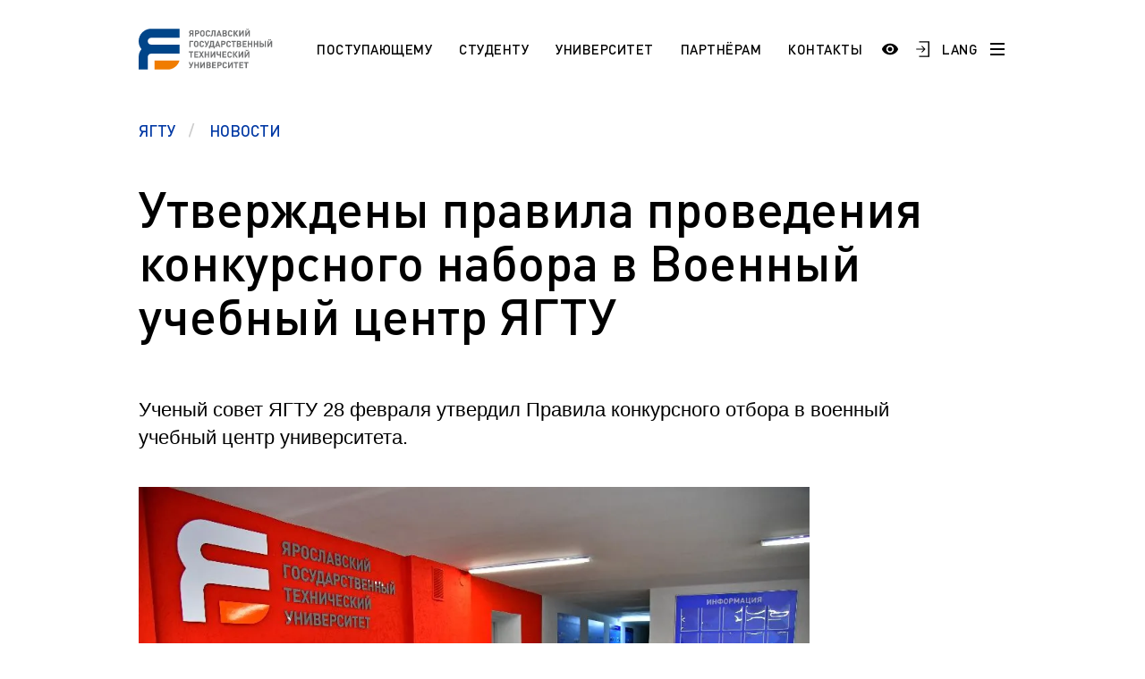

--- FILE ---
content_type: text/html; charset=UTF-8
request_url: https://ystu.ru/news/utverzhdeny-pravila-provedeniya-konkursnogo-nabora-v-voennyy-uchebnyy-tsentr-yagtu/
body_size: 24082
content:
<!DOCTYPE html>
<html xml:lang="ru" lang="ru">

<head>
    <meta http-equiv="X-UA-Compatible" content="IE=edge">
    <meta name="viewport" content="width=device-width, user-scalable=no, initial-scale=1.0, maximum-scale=1.0, minimum-scale=1.0">

    <link rel="shortcut icon" type="image/x-icon" href="/favicon.ico" />
    <link rel="shortcut icon" type="image/x-icon" href="/upload/dev2fun.imagecompress/webp/favicon-16x16.webp" />
    <link rel="shortcut icon" type="image/x-icon" href="/upload/dev2fun.imagecompress/webp/favicon-32x32.webp" />
    <link rel="manifest" href="/site.webmanifest" />

    <meta name="msapplication-TileColor" content="#EFF3F4">
    <meta name="theme-color" content="#EFF3F4">

    
    <title>
        Утверждены правила проведения конкурсного набора в Военный учебный центр ЯГТУ |         Ярославский государственный технический университет    </title>

    <style>
        /* // * Fix top bitrix panel padding */
        :root {
            --bx-panel-top-offset: 0px;
        }

        :has(#bx-panel.bx-panel-fixed) {
            --bx-panel-top-offset: 39px;
        }

        :has(#bx-panel.bx-panel-fixed:not(.bx-panel-folded)) {
            --bx-panel-top-offset: 147px;
        }

        :has(#bx-panel.bx-panel-fixed) header.header {
            top: var(--bx-panel-top-offset) !important;
        }

        .burger-menu {
            top: calc(var(--bx-panel-top-offset) + 4.375rem) !important;
        }

        .burger-menu--top {
            top: calc(var(--bx-panel-top-offset) + 6.875rem) !important;
        }

        @media screen and (max-width: 1023px) {
            .burger-menu {
                top: calc(var(--bx-panel-top-offset) + 2.75rem) !important;
            }
        }
    </style>

    <script>
        window.xtt_config =
            {"xtCursor":false,"withGsap":true,"snowflakes":true};
    </script>

    <meta http-equiv="Content-Type" content="text/html; charset=UTF-8" />
<meta name="keywords" content="Ярославский государственный технический университет" />
<meta name="description" content="Ярославский государственный технический университет" />
<link href="/bitrix/css/ez.partiallysightedplugin/uhpv-full.css?16871864301809" type="text/css"  rel="stylesheet" />
<link href="/bitrix/cache/css/s1/ystu/template_100b6545ecea3b0cf74a1cfb053f959f/template_100b6545ecea3b0cf74a1cfb053f959f_v1.css?1765977932617853" type="text/css"  data-template-style="true" rel="stylesheet" />
<script src="/bitrix/js/main/jquery/jquery-3.6.0.min.js?168546515189501"></script>
<script src="/bitrix/js/ez.partiallysightedplugin/uhpv-full.min.js?16872541176825"></script>

            <script>
                var uhe = 1,
                    lng = 'ru',
                    has = 0,
                    imgs = 1,
                    bg = 1,
                    hwidth = 0,
                    bgs = [1,2],
                    fonts = [19,22,25,28];

                document.addEventListener("DOMContentLoaded", function() { uhpv(has); });
                lgs['ru'] = {
                    1:'Показать:',
                    2:'Отключить:',
                    3:'Размер шрифтов:',
                    4:'Изображения:',
                    5:'Фон:',
                    6:'Выключить',
                    7:'А',
                    8:'Х'
                };
            </script>
            <style>
                 
            </style>
        
<!-- dev2fun module opengraph -->
<meta property="og:title" content="Ярославский государственный технический университет"/>
<meta property="og:description" content="Ярославский государственный технический университет"/>
<meta property="og:url" content="https://ystu.ru/news/utverzhdeny-pravila-provedeniya-konkursnogo-nabora-v-voennyy-uchebnyy-tsentr-yagtu/"/>
<meta property="og:type" content="website"/>
<meta property="og:site_name" content="ЯГТУ"/>
<meta property="og:image" content="https://ystu.ru/upload/dev2fun.imagecompress/webp/iblock/33a/001xrfao2ihkpa24l349n89p9gpfl19d/DSC_6352.webp"/>
<meta property="og:image:type" content="image/webp"/>
<meta property="og:image:width" content="400"/>
<meta property="og:image:height" content="241"/>
<!-- /dev2fun module opengraph -->



<script  src="/bitrix/cache/js/s1/ystu/template_33dd9dd696b734c6b7786147ce217e3d/template_33dd9dd696b734c6b7786147ce217e3d_v1.js?17653764731038892"></script>
<script>var _ba = _ba || []; _ba.push(["aid", "ca13752cec0ecb1998908a90095fcaa1"]); _ba.push(["host", "ystu.ru"]); (function() {var ba = document.createElement("script"); ba.type = "text/javascript"; ba.async = true;ba.src = (document.location.protocol == "https:" ? "https://" : "http://") + "bitrix.info/ba.js";var s = document.getElementsByTagName("script")[0];s.parentNode.insertBefore(ba, s);})();</script>


</head>

<body class="">
    <div id="panel" aria-hidden="true"></div>

    <svg style="width: 0; height: 0; position: absolute; pointer-events: none;">
        <defs>
            <pattern width="600" height="240" style="width: 600px; height: 240px;" id="header-bg" patternUnits="userSpaceOnUse">
                <rect width="120" id="animate-1" height="120" x="0" y="0" style="fill: #004BFF" fill-opacity="0.8">
                    <animate attributeName="opacity" from="0" to="1" dur="5.5s" begin="0s" repeatCount="indefinite" />
                </rect>
                <rect width="120" id="animate-2" height="120" x="120" y="0" style="fill: #004BFF" fill-opacity="0.25"></rect>
                <rect width="120" id="animate-3" height="120" x="240" y="0" style="fill: #004BFF" fill-opacity="0.5"></rect>
                <rect width="120" id="animate-4" height="120" x="360" y="0" style="fill: #004BFF" fill-opacity="0.8"></rect>
                <rect width="120" id="animate-5" height="120" x="480" y="0" style="fill: #004BFF" fill-opacity="0.5"></rect>

                <rect width="120" id="animate-6" height="120" x="0" y="120" style="fill: #004BFF" fill-opacity="0.25"></rect>
                <rect width="120" id="animate-7" height="120" x="240" y="120" style="fill: #004BFF" fill-opacity="0.5"></rect>
                <rect width="120" id="animate-8" height="120" x="120" y="120" style="fill: #004BFF" fill-opacity="0.8"></rect>
                <rect width="120" id="animate-9" height="120" x="360" y="120" style="fill: #004BFF" fill-opacity="0.5"></rect>
                <rect width="120" id="animate-10" height="120" x="480" y="120" style="fill: #004BFF" fill-opacity="0.8"></rect>
            </pattern>
        </defs>
        <rect class="rect" id="bg-rectangle" x="-50%" y="0" stroke="#630" stroke-width="0" fill="url(#header-bg)" width="100%" height="100%"></rect>
    </svg>

    <div class="burger-menu js-burger-menu">
        <div class="burger-menu-header">
            <div class="burger-menu-header-search">
                
<form action="/search/">
    <input type="text" class="burger-menu-header-search__field" name="q" value="" size="15" maxlength="50" placeholder="Поиск по сайту" />
    <input type="submit" name="s" value="Найти" style="display: none;" />
</form>            </div>
        </div>

        <div class="burger-menu-navigation">
            
            <a href="" class="burger-menu-navigation__item burger-menu-navigation__item--title">
                                        <span class="burger-menu-navigation__button-more js-burger-navigation-open-more"></span>
                    </a>
    
    <div class="js-burger-mobile-more burger-menu-navigation__more">
                    <a href="/information/sno/" class="burger-menu-navigation__item" id="bx_3218110189_4868">
                СНО            </a>
                    <a href="/information/esp/" class="burger-menu-navigation__item" id="bx_3218110189_4708">
                ESP            </a>
                    <a href="https://ystu.ru/information/admissions/aspirantura/" class="burger-menu-navigation__item" id="bx_3218110189_4404">
                Аспирантура. Регламент поступления            </a>
            </div>
            <a href="/information/students/" class="burger-menu-navigation__item burger-menu-navigation__item--title">
            Студенту                            <span class="burger-menu-navigation__button-more js-burger-navigation-open-more"></span>
                    </a>
    
    <div class="js-burger-mobile-more burger-menu-navigation__more">
                    <a href="https://www.ystu.ru/news/pamyatka-pervokursnikam/" class="burger-menu-navigation__item" id="bx_3218110189_5092">
                Памятка первокурсникам            </a>
                    <a href="https://ystu.ru/university/pordrazdelenia/sluzhby-i-otdely/studencheskiy-ofis/" class="burger-menu-navigation__item" id="bx_3218110189_4608">
                Студенческий офис            </a>
                    <a href="https://ystu.ru/university/pordrazdelenia/sluzhby-i-otdely/tsentr-razvitiya-karery/" class="burger-menu-navigation__item" id="bx_3218110189_4019">
                Центр карьеры            </a>
                    <a href="/information/students/pravovoy-likbez/" class="burger-menu-navigation__item" id="bx_3218110189_290">
                Правовой ликбез            </a>
                    <a href="/information/students/polytech-connect/" class="burger-menu-navigation__item" id="bx_3218110189_287">
                Polytech Connect            </a>
                    <a href="/information/students/pamyatka-studentu/" class="burger-menu-navigation__item" id="bx_3218110189_285">
                Памятка студенту            </a>
                    <a href="/information/students/aspirantu-/" class="burger-menu-navigation__item" id="bx_3218110189_260">
                Аспиранту             </a>
                    <a href="/information/students/normativnye-dokumenty-po-obucheniyu/" class="burger-menu-navigation__item" id="bx_3218110189_254">
                Полезные документы            </a>
                    <a href="https://ystu.ru/information/students/sotsialnaya-pomoshch/" class="burger-menu-navigation__item" id="bx_3218110189_248">
                Социальная поддержка            </a>
                    <a href="/information/students/standart/" class="burger-menu-navigation__item" id="bx_3218110189_247">
                Стандарты оформления работ            </a>
                    <a href="/information/students/vneuchebnaya-zhizn/" class="burger-menu-navigation__item" id="bx_3218110189_234">
                Профком студентов            </a>
                    <a href="/information/students/raspisanie-zanyatiy/" class="burger-menu-navigation__item" id="bx_3218110189_231">
                Расписание занятий            </a>
            </div>
            <a href="/information/admissions/" class="burger-menu-navigation__item burger-menu-navigation__item--title">
            Поступающему                            <span class="burger-menu-navigation__button-more js-burger-navigation-open-more"></span>
                    </a>
    
    <div class="js-burger-mobile-more burger-menu-navigation__more">
                    <a href="/information/admissions/best/" class="burger-menu-navigation__item" id="bx_3218110189_4058">
                Программа «Поддержка лучших»            </a>
                    <a href="/information/admissions/napravleniya-podgotovki-i-obrazovatelnye-programmy/" class="burger-menu-navigation__item" id="bx_3218110189_275">
                НАПРАВЛЕНИЯ ПОДГОТОВКИ            </a>
                    <a href="/information/admissions/etudes-universitaires-pour-les-tudiants-trangers-fr/" class="burger-menu-navigation__item" id="bx_3218110189_272">
                Etudes universitaires pour les étudiants étrangers (Fr)            </a>
                    <a href="/information/admissions/section-pr-paratoire-pour-les-tudiants-trangers-fr/" class="burger-menu-navigation__item" id="bx_3218110189_271">
                Section préparatoire pour les étudiants étrangers (Fr)            </a>
                    <a href="/information/admissions/studium-f-r-die-ausl-ndischen-b-rger-de/" class="burger-menu-navigation__item" id="bx_3218110189_269">
                Studium für die ausländischen Bürger (De)            </a>
                    <a href="/information/admissions/vorbereitungsabteilung-f-r-die-ausl-ndischen-b-rger-de/" class="burger-menu-navigation__item" id="bx_3218110189_268">
                Vorbereitungsabteilung für die ausländischen Bürger (De)            </a>
                    <a href="/information/admissions/preparation-programs-for-international-students-en/" class="burger-menu-navigation__item" id="bx_3218110189_267">
                Preparation programs for international students (En)            </a>
                    <a href="/information/admissions/education-for-international-students/" class="burger-menu-navigation__item" id="bx_3218110189_266">
                Education for international students (En)            </a>
                    <a href="/information/admissions/obuchenie-dlya-inostrannykh-grazhdan/" class="burger-menu-navigation__item" id="bx_3218110189_263">
                Обучение для иностранных граждан            </a>
                    <a href="/information/admissions/magistratura/" class="burger-menu-navigation__item" id="bx_3218110189_252">
                Магистратура. Регламент поступления.            </a>
                    <a href="/information/admissions/bakalavriat-zaochnaya-forma/" class="burger-menu-navigation__item" id="bx_3218110189_251">
                Заочный бакалавриат (специалитет). Регламент поступления.            </a>
                    <a href="/information/admissions/bakalavriat-ochnaya-forma/" class="burger-menu-navigation__item" id="bx_3218110189_250">
                Очный бакалавриат (специалитет). Регламент поступления.            </a>
            </div>
            <a href="/information/university/" class="burger-menu-navigation__item burger-menu-navigation__item--title">
            Университет                            <span class="burger-menu-navigation__button-more js-burger-navigation-open-more"></span>
                    </a>
    
    <div class="js-burger-mobile-more burger-menu-navigation__more">
                    <a href="/information/university/20-03-01-tesnosfernaya-bezopasnost/" class="burger-menu-navigation__item" id="bx_3218110189_5189">
                20.03.01 Тесносферная безопасность            </a>
                    <a href="/information/university/makh-chaty-uchebnykh-grupp/" class="burger-menu-navigation__item" id="bx_3218110189_5186">
                МАХ. Чаты учебных групп            </a>
                    <a href="/information/university/49-04-01-menedzhment-fizicheskoy-kultury-sporta-i-ftines-industrii/" class="burger-menu-navigation__item" id="bx_3218110189_5176">
                49.04.01 Менеджмент физической культуры, спорта и фитнес-индустрии            </a>
                    <a href="/information/university/39-04-03-organizatsiya-raboty-s-molodezhyu/" class="burger-menu-navigation__item" id="bx_3218110189_5175">
                39.04.03 Организация работы с молодежью            </a>
                    <a href="/since/gna/" class="burger-menu-navigation__item" id="bx_3218110189_5174">
                Государственная научная аттестация            </a>
                    <a href="/information/university/a-5-2-3-regionalnaya-i-otraslevaya-ekonomika/" class="burger-menu-navigation__item" id="bx_3218110189_5168">
                А 5.2.3 Региональная и отраслевая экономика            </a>
                    <a href="/information/university/den-otkrytykh-dverey/" class="burger-menu-navigation__item" id="bx_3218110189_5164">
                День открытых дверей (карта)            </a>
                    <a href="/information/university/arkhiv/" class="burger-menu-navigation__item" id="bx_3218110189_4975">
                Архив            </a>
                    <a href="/information/university/pravila-priema-na-obuchenie-po-programmam-spo/" class="burger-menu-navigation__item" id="bx_3218110189_4828">
                Правила приема на обучение по программам СПО            </a>
                    <a href="/information/university/10-03-01-informatsionnaya-bezopasnost/" class="burger-menu-navigation__item" id="bx_3218110189_4590">
                10.03.01 Информационная безопасность            </a>
                    <a href="https://fund.ystu.ru/" class="burger-menu-navigation__item" id="bx_3218110189_4559">
                Эндаумент-фонд ЯГТУ            </a>
                    <a href="/information/university/18-02-13-tekhnologiya-proizvodstva-izdeliy-iz-polimernykh-kompozitov/" class="burger-menu-navigation__item" id="bx_3218110189_4524">
                18.02.13 Технология производства изделий из полимерных композитов            </a>
                    <a href="/sveden/" class="burger-menu-navigation__item" id="bx_3218110189_3541">
                Сведения об образовательной организации            </a>
                    <a href="https://www.ystu.ru/university/pordrazdelenia/sluzhby-i-otdely/mil/" class="burger-menu-navigation__item" id="bx_3218110189_304">
                Военный учебный центр            </a>
                    <a href="/information/university/otsenka-kachestva-raboty-yagtu/" class="burger-menu-navigation__item" id="bx_3218110189_301">
                Оценка качества работы ЯГТУ            </a>
                    <a href="http://www.ystu.ru:39445/marc/" class="burger-menu-navigation__item" id="bx_3218110189_276">
                Научно-техническая библиотека            </a>
                    <a href="https://www.ystu.ru/wprog/og/" class="burger-menu-navigation__item" id="bx_3218110189_258">
                Обращения граждан            </a>
                    <a href="/information/university/protivodeystvie-korruptsii/" class="burger-menu-navigation__item" id="bx_3218110189_257">
                Противодействие коррупции            </a>
                    <a href="/information/university/nauka/" class="burger-menu-navigation__item" id="bx_3218110189_240">
                Наука            </a>
                    <a href="/information/university/rekvizity-i-firmennyy-stil/" class="burger-menu-navigation__item" id="bx_3218110189_239">
                Реквизиты             </a>
                    <a href="/information/university/istoriya/" class="burger-menu-navigation__item" id="bx_3218110189_238">
                История            </a>
                    <a href="/users/" class="burger-menu-navigation__item" id="bx_3218110189_237">
                Сотрудники и преподаватели            </a>
                    <a href="/information/university/ob-universitete/" class="burger-menu-navigation__item" id="bx_3218110189_232">
                Добро пожаловать в ЯГТУ!            </a>
            </div>
            <a href="/information/partneram/" class="burger-menu-navigation__item burger-menu-navigation__item--title">
            Партнёрам                            <span class="burger-menu-navigation__button-more js-burger-navigation-open-more"></span>
                    </a>
    
    <div class="js-burger-mobile-more burger-menu-navigation__more">
                    <a href="/information/partneram/partrenstvo-so-srednimi-uchebnymi-zavedeniyami-i-uchrezhdeniyami-spo/" class="burger-menu-navigation__item" id="bx_3218110189_245">
                Школам и учреждениям СПО            </a>
                    <a href="https://inn.ystu.ru/" class="burger-menu-navigation__item" id="bx_3218110189_244">
                Промышленным предприятиям            </a>
            </div>
            <a href="/information/langs/" class="burger-menu-navigation__item burger-menu-navigation__item--title">
            Languages                            <span class="burger-menu-navigation__button-more js-burger-navigation-open-more"></span>
                    </a>
    
    <div class="js-burger-mobile-more burger-menu-navigation__more">
                    <a href="/information/langs/esp_1/" class="burger-menu-navigation__item" id="bx_3218110189_4709">
                ESP            </a>
                    <a href="/information/langs/ar/" class="burger-menu-navigation__item" id="bx_3218110189_270">
                AR            </a>
                    <a href="/information/langs/fr-do-you-speak/" class="burger-menu-navigation__item" id="bx_3218110189_264">
                FR            </a>
                    <a href="/information/langs/en-do-you-speak/" class="burger-menu-navigation__item" id="bx_3218110189_235">
                EN            </a>
            </div>
    
    <div class="js-burger-mobile-more burger-menu-navigation__more">
            </div>
            <a href="/contacts/" class="burger-menu-navigation__item burger-menu-navigation__item--title">
            Контакты                    </a>
    
    <div class="js-burger-mobile-more burger-menu-navigation__more">
            </div>

            <div class="header-social">
                
    <a href="https://vk.com/ystu" class="header-social__item header-social__item--vk">
        <svg width="25" height="15" viewBox="0 0 25 15" fill="none" xmlns="http://www.w3.org/2000/svg"><path d="M24.4079 13.6396C24.3781 13.5756 24.3504 13.5225 24.3247 13.4799C23.899 12.7132 23.0854 11.772 21.8845 10.6562L21.8591 10.6307L21.8464 10.6182L21.8336 10.6053H21.8207C21.2757 10.0857 20.9305 9.73639 20.786 9.55754C20.5215 9.21683 20.4623 8.87195 20.6068 8.52252C20.7089 8.2585 21.0925 7.70094 21.7567 6.84907C22.106 6.39761 22.3827 6.03578 22.587 5.76317C24.0606 3.8041 24.6995 2.55223 24.5035 2.00707L24.4274 1.87967C24.3762 1.80297 24.2442 1.73281 24.0315 1.66882C23.8183 1.60496 23.5459 1.5944 23.2136 1.63696L19.5343 1.66237C19.4747 1.64125 19.3895 1.64322 19.2787 1.66882C19.1679 1.69441 19.1125 1.70726 19.1125 1.70726L19.0485 1.73925L18.9976 1.77769C18.955 1.80311 18.9082 1.84781 18.857 1.91171C18.8062 1.97539 18.7636 2.05012 18.7296 2.13527C18.329 3.16586 17.8736 4.12405 17.3624 5.0098C17.0473 5.53796 16.7578 5.99568 16.4935 6.38325C16.2295 6.77067 16.0081 7.05612 15.8293 7.2391C15.6504 7.42225 15.4888 7.56898 15.3437 7.67982C15.1989 7.79071 15.0883 7.83756 15.0118 7.82042C14.935 7.80328 14.8627 7.78628 14.7943 7.76927C14.6752 7.69257 14.5793 7.58827 14.507 7.45626C14.4345 7.32425 14.3856 7.1581 14.36 6.95795C14.3346 6.75765 14.3196 6.58537 14.3153 6.44052C14.3113 6.29585 14.3131 6.09122 14.3218 5.82721C14.3306 5.56306 14.3346 5.38434 14.3346 5.29063C14.3346 4.96693 14.3409 4.61561 14.3536 4.23659C14.3665 3.85758 14.3769 3.55727 14.3856 3.33604C14.3943 3.11458 14.3983 2.88028 14.3983 2.63327C14.3983 2.38626 14.3833 2.19255 14.3536 2.05195C14.3242 1.91153 14.2792 1.77523 14.2198 1.64309C14.1601 1.51108 14.0726 1.40897 13.9579 1.33648C13.8429 1.26407 13.7 1.20662 13.5299 1.16393C13.0785 1.06177 12.5036 1.0065 11.805 0.997912C10.2209 0.980907 9.20301 1.0832 8.75159 1.30466C8.57274 1.39823 8.41088 1.52607 8.26617 1.68779C8.11282 1.87524 8.09143 1.97754 8.20213 1.99436C8.71325 2.07092 9.07508 2.25408 9.28803 2.54364L9.36478 2.69708C9.42447 2.80779 9.48407 3.00379 9.54372 3.2848C9.60328 3.56582 9.64172 3.87669 9.65864 4.21722C9.70115 4.83908 9.70115 5.3714 9.65864 5.81423C9.61599 6.25724 9.57572 6.60211 9.53728 6.84912C9.49884 7.09613 9.44138 7.29629 9.36478 7.44955C9.28803 7.60285 9.23698 7.69656 9.21138 7.73056C9.18583 7.76457 9.16453 7.78601 9.14761 7.79442C9.03691 7.83684 8.92177 7.85845 8.80261 7.85845C8.68326 7.85845 8.53855 7.79876 8.36824 7.67946C8.19797 7.56016 8.02126 7.3963 7.83811 7.18759C7.65495 6.97884 7.4484 6.68713 7.21835 6.31241C6.98848 5.93769 6.74997 5.49482 6.50296 4.9838L6.2986 4.61319C6.17084 4.37478 5.99632 4.02762 5.77487 3.57204C5.55327 3.11628 5.35741 2.67543 5.18715 2.24956C5.11908 2.0707 5.01683 1.93453 4.88058 1.84083L4.81663 1.80239C4.77412 1.76838 4.70588 1.73227 4.61227 1.69379C4.51852 1.65535 4.4207 1.62778 4.31841 1.61082L0.817815 1.63624C0.460099 1.63624 0.217386 1.71728 0.0895855 1.87913L0.0384385 1.9557C0.0128874 1.99834 0 2.06645 0 2.1602C0 2.2539 0.0255511 2.3689 0.0766981 2.50507C0.58772 3.70611 1.14345 4.86441 1.74388 5.98016C2.3443 7.0959 2.86607 7.99467 3.30885 8.67564C3.75172 9.35711 4.20314 10.0003 4.6631 10.6048C5.12307 11.2096 5.42753 11.5972 5.5765 11.7674C5.72564 11.938 5.84279 12.0655 5.92795 12.1507L6.24741 12.4573C6.45181 12.6617 6.75198 12.9066 7.14805 13.1918C7.5442 13.4773 7.98278 13.7583 8.464 14.0353C8.94531 14.3119 9.50524 14.5376 10.1441 14.7122C10.7829 14.8869 11.4046 14.9571 12.0094 14.9232H13.4786C13.7766 14.8975 14.0024 14.8038 14.1558 14.6421L14.2066 14.578C14.2408 14.5272 14.2728 14.4482 14.3024 14.342C14.3323 14.2355 14.3471 14.1182 14.3471 13.9906C14.3384 13.6245 14.3663 13.2944 14.43 13.0006C14.4937 12.7069 14.5662 12.4854 14.6474 12.3363C14.7285 12.1873 14.8201 12.0615 14.922 11.9596C15.0241 11.8575 15.0969 11.7956 15.1396 11.7743C15.182 11.7528 15.2158 11.7383 15.2414 11.7296C15.4458 11.6615 15.6864 11.7274 15.9635 11.9277C16.2403 12.1279 16.5 12.3751 16.7429 12.6688C16.9856 12.9628 17.2773 13.2926 17.6179 13.6588C17.9588 14.0251 18.2568 14.2974 18.5122 14.4765L18.7676 14.6298C18.9382 14.7321 19.1597 14.8258 19.4323 14.911C19.7044 14.9961 19.9428 15.0174 20.1475 14.9748L23.418 14.9238C23.7415 14.9238 23.9932 14.8702 24.1718 14.764C24.3507 14.6575 24.4569 14.5402 24.4912 14.4127C24.5254 14.2849 24.5272 14.14 24.4977 13.9781C24.4674 13.8165 24.4376 13.7035 24.4079 13.6396Z" fill="black" /></svg>    </a>
    <a href="https://ok.ru/group/57067215782046" class="header-social__item header-social__item--ok">
        <svg version="1.0" xmlns="http://www.w3.org/2000/svg" width="20.000000pt" height="20.000000pt" viewBox="0 0 20.000000 20.000000" preserveAspectRatio="xMidYMid meet"><g transform="translate(0.000000,20.000000) scale(0.003906,-0.003906)" fill="#000000" stroke="none"><path d="M0 2560 l0 -2560 2560 0 2560 0 0 2560 0 2560 -2560 0 -2560 0 0 -2560z m2930 2426 c681 -114 1237 -457 1627 -1002 396 -553 542 -1255 402 -1937 -28 -135 -115 -396 -177 -528 -241 -515 -666 -940 -1181 -1181 -132 -62 -393 -149 -528 -177 -1324 -271 -2599 541 -2903 1849 -54 231 -74 541 -51 786 53 563 304 1097 706 1499 390 390 918 644 1465 704 127 14 527 6 640 -13z" /><path d="M2350 4499 c-212 -24 -443 -90 -638 -184 -392 -188 -719 -515 -907 -907 -288 -601 -254 -1293 93 -1867 185 -307 485 -578 814 -736 668 -321 1451 -239 2043 214 85 65 247 223 318 311 420 520 546 1213 336 1845 -100 300 -262 559 -490 781 -218 211 -449 353 -730 448 -272 92 -569 125 -839 95z m379 -429 c130 -31 231 -89 332 -190 150 -149 217 -324 206 -540 -15 -318 -236 -581 -549 -655 -89 -21 -239 -19 -329 4 -137 35 -228 86 -326 182 -135 132 -201 280 -210 474 -6 142 12 229 73 355 39 80 61 109 134 182 140 139 298 205 495 207 59 1 119 -6 174 -19z m-709 -1585 c159 -74 241 -101 370 -120 120 -19 220 -19 340 0 132 19 213 46 374 122 107 51 148 66 182 65 119 -1 215 -127 185 -242 -24 -92 -105 -143 -488 -310 -84 -36 -120 -56 -114 -64 206 -261 471 -611 485 -643 69 -155 -102 -316 -260 -244 -30 14 -72 55 -151 147 -61 71 -169 199 -242 284 -73 85 -137 155 -142 155 -5 0 -118 -126 -252 -280 -157 -182 -256 -287 -282 -302 -79 -45 -186 -19 -249 60 -24 30 -31 50 -34 98 -4 53 -1 65 25 107 23 36 411 533 480 613 12 14 0 22 -109 69 -244 106 -424 197 -451 229 -94 112 -30 287 118 321 44 11 66 4 215 -65z" /><path d="M2443 3722 c-65 -23 -131 -74 -177 -136 -130 -176 -60 -440 142 -534 49 -23 70 -27 152 -27 82 0 103 4 152 27 71 33 138 100 175 176 25 50 28 68 28 152 0 83 -3 102 -27 150 -35 71 -107 143 -177 177 -72 36 -192 42 -268 15z" /></g></svg>    </a>
    <a href="https://t.me/YaroslavlSTU" class="header-social__item header-social__item--telegram">
        <svg version="1.0" xmlns="http://www.w3.org/2000/svg" width="28.000000pt" height="28.000000pt" viewBox="0 0 28.000000 28.000000" preserveAspectRatio="xMidYMid meet"><g transform="translate(0.000000,28.000000) scale(0.100000,-0.100000)" fill="#000000" stroke="none"><path d="M133 192 c-67 -26 -124 -50 -128 -54 -4 -4 11 -12 33 -18 39 -10 44 -9 112 35 38 25 73 45 77 45 3 0 -21 -25 -55 -56 -50 -45 -62 -61 -62 -86 0 -30 1 -31 19 -14 19 17 21 17 57 -8 46 -31 46 -31 69 84 9 47 19 93 21 103 8 25 -6 22 -143 -31z" /></g></svg>    </a>
    <a href="https://rutube.ru/channel/25503199/" class="header-social__item header-social__item--rutube">
        <svg width="28" height="28" viewBox="0 0 192 192" xmlns="http://www.w3.org/2000/svg" xml:space="preserve" fill="none"><path fill="#ffffff" d="M128.689 47.57H20.396v116.843h30.141V126.4h57.756l26.352 38.013h33.75l-29.058-38.188c9.025-1.401 15.522-4.73 19.493-9.985 3.97-5.255 5.956-13.664 5.956-24.875v-8.759c0-6.657-.721-11.912-1.985-15.941-1.264-4.029-3.43-7.533-6.498-10.686-3.249-2.978-6.858-5.08-11.19-6.481-4.332-1.226-9.747-1.927-16.424-1.927zm-4.873 53.08H50.537V73.321h73.279c4.15 0 7.038.7 8.482 1.927 1.444 1.226 2.347 3.503 2.347 6.832v9.81c0 3.503-.903 5.78-2.347 7.006s-4.331 1.752-8.482 1.752z" style="display:inline;fill:none;stroke:#000000;stroke-width:12;stroke-linecap:round;stroke-linejoin:round;stroke-dasharray:none;stroke-opacity:1" transform="translate(1.605 -1.99)" /><path fill="#F41240" d="M162.324 45.568c5.52 0 9.998-4.477 9.998-10s-4.478-10-9.998-10c-5.524 0-10.002 4.477-10.002 10s4.478 10 10.002 10z" style="display:inline;fill:#000000;fill-opacity:1;stroke:none;stroke-width:10.6667;stroke-linecap:round;stroke-linejoin:round;stroke-dasharray:none;stroke-opacity:1" transform="translate(1.605 -1.99)" /></svg>    </a>
            </div>
        </div>
    </div>

    
<header class="header  js-header">
    <div class="header__row wrapper">
        <div class="header-container">
                            <a href="/" class="logotype logotype--big"></a>
            
            
<nav class="header-navigation">
                        <a href="/admissions/" class="header-navigation__item active">Поступающему</a>
                                <a href="/students/" class="header-navigation__item active">Студенту</a>
                                <a href="/university/" class="header-navigation__item active">Университет</a>
                                <a href="/partneram/" class="header-navigation__item active">Партнёрам</a>
                                <a href="/contacts/" class="header-navigation__item active">Контакты</a>
            </nav>        </div>

        <div class="header-search">
            
<form action="/search/">
    <input type="text" name="q" value="" size="15" maxlength="50" class="header-search__field" placeholder="Поиск по сайту" />
    <input type="submit" name="s" value="Найти" class="header-search__button" />
</form>        </div>

        <div class="header-container">
            <div class="header-controls">
                <a href="#" class="header-controls__item header-controls__item--search js-header-controls-search">
                    <svg width="19" height="19" viewBox="0 0 19 19" fill="none" xmlns="http://www.w3.org/2000/svg">
                        <path d="M14.25 7.5C14.25 11.2279 11.2279 14.25 7.5 14.25C3.77208 14.25 0.75 11.2279 0.75 7.5C0.75 3.77208 3.77208 0.75 7.5 0.75C11.2279 0.75 14.25 3.77208 14.25 7.5Z" stroke="black" stroke-width="1.5" />
                        <path d="M12 12L18 18" stroke="black" stroke-width="1.7" />
                    </svg>
                </a>

                <span class="header-controls__item header-controls__item--login"><a href="javascript://" onclick="uvcl();$('<style></style>').appendTo($('head'));" class="ez-psp-link" alt="Версия сайта для слабовидящих">
            <div id="uhvb" class="ez-psp-bigbutton">
                <div class="ez-psp-text">Версия сайта для слабовидящих</div>
            </div>
          </a></span>

                <a href="https://www.ystu.ru/WPROG/auth.php" class="header-controls__item header-controls__item--login">
                    <svg width="17" height="20" viewBox="0 0 17 20" fill="none" xmlns="http://www.w3.org/2000/svg">
                        <path d="M7.9901 6H6.2862L9.68361 9.35584H0.36932V10.6338H9.68361L6.2862 14H7.9901L12.0005 10L7.9901 6Z" fill="black" />
                        <path d="M4.00049 1H16.0005V19H4.00049" stroke="black" stroke-width="1.5" />
                    </svg>
                </a>

                <a href="/information/langs/" class="header-controls__item header-controls__item--language">LANG</a>

                <a href="#" class="header-controls__item header-controls__item--burger js-burger-button">
                    <span class="burger-line"></span>
                    <span class="burger-line"></span>
                    <span class="burger-line"></span>
                </a>
            </div>
        </div>
    </div>
</header>
<section class="page-header">
    <div class="wrapper">
        <div class="breadcrumbs breadcrumbs--blue" aria-label="breadcrumb" itemprop="http://schema.org/breadcrumb" itemscope itemtype="http://schema.org/BreadcrumbList">
            <a href="/" itemprop="item" title="ЯГТУ" content="/" class="breadcrumbs__item" itemscope itemtype="http://schema.org/ListItem">
                <span itemprop="name">ЯГТУ</span>
                <meta itemprop="position" content="1" />
            </a>
            <a href="/news/" itemprop="item" title="Новости" content="/news/" class="breadcrumbs__item active" aria-current="page" itemscope itemtype="http://schema.org/ListItem">
                <span itemprop="name">Новости</span>
                <meta itemprop="position" content="2" />
            </a></div>    </div>
</section>


<section class="page-main">
    <div class="wrapper">
        <h1 class="page-header__title page-header__title--event-detail">Утверждены правила проведения конкурсного набора в Военный учебный центр ЯГТУ</h1>

        <p class="page-main-content-news__description">Ученый совет ЯГТУ 28 февраля утвердил Правила конкурсного отбора в военный учебный центр университета.</p>

        <div class="page-main-content-news">
                                                <div>
                        <img width="100%" height="auto" src="/upload/dev2fun.imagecompress/webp/iblock/6da/my81taiyn8d4ccz4oq90kc68ligmkqt4/DSC_6359.webp" />
                    </div>
                            
            <p class="page-main-content-news__description page-main-content-news__description--small">
                <p>
</p>
<p>
	 В соответствии с документом претенденты проходят конкурсный отбор, который состоит из предварительного и основного отбора. Предварительный отбор включает медицинское освидетельствование и профессиональный психологический отбор, который претенденты проходят в военном комиссариате. На этапе основного отбора оценивается текущая успеваемость студента и уровень его физической подготовленности.
</p>
<p>
 <br>
</p>
<p>
	 Конкурсный отбор и допуск граждан к обучению в военном учебном центре при ЯГТУ будет проходить в следующие сроки. С 6 по 24 марта 2023 г. студенты подают заявления об участии в конкурсном отборе и документы в учебную часть военного учебного центра при ЯГТУ согласно перечню, приведенному в разделе 3 Правил отбора. С 3 апреля по 31 мая 2023 г. проводится предварительный отбор (прохождение медицинского освидетельствования и профессионального психологического отбора в военных комиссариатах по месту воинского учёта).
</p>
<p>
 <br>
</p>
<p>
	 С 5 по 30 июня 2023 г. состоится основной отбор (изучение результатов предварительного отбора граждан, их успеваемости, оценка уровня физической подготовленности – согласно расписанию сдачи нормативов по физической подготовке).
</p>
<p>
 <br>
</p>
<p>
	 Итоговое решение о зачислении на обучение принимает конкурсная комиссия Минобороны России. Расчёт (распределение) специальностей, направлений подготовки высшего образования по военно-учетным специальностям для проведения конкурсного отбора в военный учебный центр в 2023 году и все остальные документы и сведения представлены на <a href="http://mil.ystu.ru/">странице ВУЦ.</a>
</p>
<p>
 <br>
</p>
<p>
	 Руководители учебного центра в первой половине марта проведут установочные собрания с претендентами на обучение и предоставят всю необходимую информацию, ответят на вопросы. Анонсы собраний будут представлены на официальных ресурсах ЯГТУ.
</p>
 <br>
 <br>            </p>

            
            <p class="page-main-content-news__date">1 марта 2023</p>
        </div>
    </div>
    </div>
    </div>

        
<div class="page-main-other-event">
    <div class="page-main-other-event__header">
        <div class="wrapper">
            <p class="page-main-other-event__title">Другие новости</p>
        </div>
    </div>
</div>

<section class="wrapper wrapper--mobile-100 wrapper--no-padding">
    <div class="news-slider news-slider--news-detail">
        <button class="news-slider__btn news-slider__btn--news-detail news-slider__btn--prev js-news-slider-btn-prev"></button>
        <button class="news-slider__btn news-slider__btn--news-detail news-slider__btn--next js-news-slider-btn-next"></button>

        <div class="owl-carousel owl-theme js-news-slider">
                            <a href="/news/v-yagtu-zavershilas-akseleratsionnaya-programma-politekh-industriya-5-0-/" class="news-item news-item--slider">
                    <span class="news-item__title" id="bx_651765591_5184">В ЯГТУ завершилась акселерационная программа «Политех.Индустрия 5.0»!</span>
                    <span class="news-item-image" style="background: url(/upload/dev2fun.imagecompress/webp/resize_cache/iblock/dc9/vmt6sbfhef0utx27kk4u17q420g8nq6a/350_200_1/photo_2025_12_24_12_08_50.webp);">
                        <span class="news-item-image__date">24 декабря 2025</span>
                    </span>
                </a>
                            <a href="/news/v-politekhe-proshyel-itogovyy-demo-den-akseleratsionnoy-programmy-politekh-industriya-5-0-/" class="news-item news-item--slider">
                    <span class="news-item__title" id="bx_651765591_5183">В Политехе прошёл итоговый Демо-день акселерационной программы «ПолиТех.Индустрия 5.0».</span>
                    <span class="news-item-image" style="background: url(/upload/dev2fun.imagecompress/webp/resize_cache/iblock/505/y7cd6jqmb2ftc5rcm5tlkb6kasp4twt7/350_200_1/okIRpaU0PAShn2vZj7IbbtnMuwkVMuL6lwkzFKqPnh9JcoLJQQfkSWNimLtftyGFB3C3cJF_yu6ExEXnsRTmyuQL.webp);">
                        <span class="news-item-image__date">16 декабря 2025</span>
                    </span>
                </a>
                            <a href="/news/samye-motivirovannye-shkolniki-posetili-den-otkrytykh-dverey-yagtu/" class="news-item news-item--slider">
                    <span class="news-item__title" id="bx_651765591_5167">Самые мотивированные школьники посетили день открытых дверей ЯГТУ</span>
                    <span class="news-item-image" style="background: url(/upload/dev2fun.imagecompress/webp/resize_cache/iblock/496/aeq48n5x74rrwektaukmm1sp0rjzuv62/350_200_1/IMG_7916.webp);">
                        <span class="news-item-image__date">1 декабря 2025</span>
                    </span>
                </a>
                            <a href="/news/akselerator-politekh-industriya-5-0-otchet-o-prodelannoy-rabote-i-blagodarnosti-partneram/" class="news-item news-item--slider">
                    <span class="news-item__title" id="bx_651765591_5182">Акселератор «ПолиТех.Индустрия 5.0»: отчет о проделанной работе и благодарности партнерам!</span>
                    <span class="news-item-image" style="background: url(/upload/dev2fun.imagecompress/webp/resize_cache/iblock/6db/3a5m927iskvd3ru45guwjeaaio8v5sfn/350_200_1/photo_2025_12_16_16_58_06.webp);">
                        <span class="news-item-image__date">25 ноября 2025</span>
                    </span>
                </a>
                            <a href="/news/prakticheskie-rekomendatsii-dlya-budushchikh-predprinimateley-ot-ekspertov-masterskoy-innovatsiy-tekh/" class="news-item news-item--slider">
                    <span class="news-item__title" id="bx_651765591_5179">Практические рекомендации для будущих предпринимателей от экспертов «Мастерской инноваций ТехноСтарт»</span>
                    <span class="news-item-image" style="background: url(/upload/dev2fun.imagecompress/webp/resize_cache/iblock/b94/ea644uhn2zbjr752cs4p858avuu7o58w/350_200_1/photo_2025_12_11_09_24_15.webp);">
                        <span class="news-item-image__date">24 ноября 2025</span>
                    </span>
                </a>
                            <a href="/news/pozdravlyaem-pobediteley-olimpiady/" class="news-item news-item--slider">
                    <span class="news-item__title" id="bx_651765591_5161">Поздравляем победителей олимпиады!</span>
                    <span class="news-item-image" style="background: url(/upload/dev2fun.imagecompress/webp/resize_cache/iblock/b99/xfmhl9vdiv830g52fxp6ajjnwvlyml1m/350_200_1/20251105_163246.webp);">
                        <span class="news-item-image__date">22 ноября 2025</span>
                    </span>
                </a>
                            <a href="/news/pravila-povedeniya-pri-ugroze-bpla/" class="news-item news-item--slider">
                    <span class="news-item__title" id="bx_651765591_5160">Правила поведения при угрозе БПЛА</span>
                    <span class="news-item-image" style="background: url(/upload/resize_cache/iblock/980/9l1khhx16vp1yztw240hbf8tgfrtknga/350_200_1/terrorizm-_1_.jpg);">
                        <span class="news-item-image__date">10 ноября 2025</span>
                    </span>
                </a>
                            <a href="/news/vserossiyskaya-konferentsiya-po-voprosam-razvitiya-studencheskogo-sporta-prokhodit-v-yaroslavle/" class="news-item news-item--slider">
                    <span class="news-item__title" id="bx_651765591_5155">Всероссийская конференция по вопросам развития студенческого спорта проходит в Ярославле</span>
                    <span class="news-item-image" style="background: url(/upload/dev2fun.imagecompress/webp/resize_cache/iblock/cf3/z2l795qde98lf7cdogzi6jbxxybnb4nm/350_200_1/photo_2025_11_08_12_33_46.webp);">
                        <span class="news-item-image__date">8 ноября 2025</span>
                    </span>
                </a>
                            <a href="/news/rabota-v-prioritete-v-vykhodnye/" class="news-item news-item--slider">
                    <span class="news-item__title" id="bx_651765591_5154">Работа в Приоритете в выходные!</span>
                    <span class="news-item-image" style="background: url(/upload/dev2fun.imagecompress/webp/resize_cache/iblock/4f3/sfsta90dzoyh3ixwpsqd8bp27p0qyv2y/350_200_1/photo_2025_11_08_18_00_56.webp);">
                        <span class="news-item-image__date">8 ноября 2025</span>
                    </span>
                </a>
                            <a href="/news/yagtu-ambitsii-dlya-nauki/" class="news-item news-item--slider">
                    <span class="news-item__title" id="bx_651765591_5152">ЯГТУ: амбиции для науки</span>
                    <span class="news-item-image" style="background: url(/upload/dev2fun.imagecompress/webp/resize_cache/iblock/077/cdwcwpg38og8jibr1f2pwaxgvfrekok7/350_200_1/photo_2025_11_07_17_54_32.webp);">
                        <span class="news-item-image__date">8 ноября 2025</span>
                    </span>
                </a>
            
            <a href="/news/" class="news-item news-item--slider">
                <span class="news-item__title">Показать все</span>
                <span class="news-item-image">
                    <span class="news-item-image__date">Новости</span>
                </span>
            </a>
        </div>
    </div>
</section></section>

<footer class="footer">
    <div class="wrapper">
        <div class="footer-container">
            
<div class="footer-container__left">
            
        <div class="footer-links js-footer-links"  style="display: none;">
                            <a href="https://ystu.ru/information/admissions/aspirantura/" class="footer-links__link" id="bx_1373509569_4404">
                    Аспирантура. Регламент поступления                </a>
                            <a href="/information/sno/" class="footer-links__link" id="bx_1373509569_4868">
                    СНО                </a>
                            <a href="/information/esp/" class="footer-links__link" id="bx_1373509569_4708">
                    ESP                </a>
                    </div>
                        <a href="/information/students/" class="footer-navigation__title ">
                Студенту                                    <span class="footer-navigation__button-more js-footer-navigation-open-more"></span>
                            </a>
        
        <div class="footer-links js-footer-links" >
                            <a href="https://ystu.ru/information/students/sotsialnaya-pomoshch/" class="footer-links__link" id="bx_1373509569_248">
                    Социальная поддержка                </a>
                            <a href="/information/students/standart/" class="footer-links__link" id="bx_1373509569_247">
                    Стандарты оформления работ                </a>
                            <a href="https://www.ystu.ru/news/pamyatka-pervokursnikam/" class="footer-links__link" id="bx_1373509569_5092">
                    Памятка первокурсникам                </a>
                            <a href="/information/students/normativnye-dokumenty-po-obucheniyu/" class="footer-links__link" id="bx_1373509569_254">
                    Полезные документы                </a>
                            <a href="/information/students/pamyatka-studentu/" class="footer-links__link" id="bx_1373509569_285">
                    Памятка студенту                </a>
                            <a href="/information/students/raspisanie-zanyatiy/" class="footer-links__link" id="bx_1373509569_231">
                    Расписание занятий                </a>
                            <a href="https://ystu.ru/university/pordrazdelenia/sluzhby-i-otdely/studencheskiy-ofis/" class="footer-links__link" id="bx_1373509569_4608">
                    Студенческий офис                </a>
                            <a href="https://ystu.ru/university/pordrazdelenia/sluzhby-i-otdely/tsentr-razvitiya-karery/" class="footer-links__link" id="bx_1373509569_4019">
                    Центр карьеры                </a>
                            <a href="/information/students/vneuchebnaya-zhizn/" class="footer-links__link" id="bx_1373509569_234">
                    Профком студентов                </a>
                            <a href="/information/students/pravovoy-likbez/" class="footer-links__link" id="bx_1373509569_290">
                    Правовой ликбез                </a>
                            <a href="/information/students/aspirantu-/" class="footer-links__link" id="bx_1373509569_260">
                    Аспиранту                 </a>
                    </div>
                        <a href="/information/admissions/" class="footer-navigation__title ">
                Поступающему                                    <span class="footer-navigation__button-more js-footer-navigation-open-more"></span>
                            </a>
        
        <div class="footer-links js-footer-links" >
                            <a href="/information/admissions/napravleniya-podgotovki-i-obrazovatelnye-programmy/" class="footer-links__link" id="bx_1373509569_275">
                    НАПРАВЛЕНИЯ ПОДГОТОВКИ                </a>
                            <a href="/information/admissions/bakalavriat-zaochnaya-forma/" class="footer-links__link" id="bx_1373509569_251">
                    Заочный бакалавриат (специалитет). Регламент поступления.                </a>
                            <a href="/information/admissions/bakalavriat-ochnaya-forma/" class="footer-links__link" id="bx_1373509569_250">
                    Очный бакалавриат (специалитет). Регламент поступления.                </a>
                            <a href="/information/admissions/magistratura/" class="footer-links__link" id="bx_1373509569_252">
                    Магистратура. Регламент поступления.                </a>
                            <a href="/information/admissions/best/" class="footer-links__link" id="bx_1373509569_4058">
                    Программа «Поддержка лучших»                </a>
                            <a href="/information/admissions/obuchenie-dlya-inostrannykh-grazhdan/" class="footer-links__link" id="bx_1373509569_263">
                    Обучение для иностранных граждан                </a>
                    </div>
                        <a href="/information/university/" class="footer-navigation__title ">
                Университет                                    <span class="footer-navigation__button-more js-footer-navigation-open-more"></span>
                            </a>
        
        <div class="footer-links js-footer-links" >
                            <a href="/information/university/ob-universitete/" class="footer-links__link" id="bx_1373509569_232">
                    Добро пожаловать в ЯГТУ!                </a>
                            <a href="/information/university/pravila-priema-na-obuchenie-po-programmam-spo/" class="footer-links__link" id="bx_1373509569_4828">
                    Правила приема на обучение по программам СПО                </a>
                            <a href="/users/" class="footer-links__link" id="bx_1373509569_237">
                    Сотрудники и преподаватели                </a>
                            <a href="/information/university/nauka/" class="footer-links__link" id="bx_1373509569_240">
                    Наука                </a>
                            <a href="/information/university/istoriya/" class="footer-links__link" id="bx_1373509569_238">
                    История                </a>
                            <a href="/since/gna/" class="footer-links__link" id="bx_1373509569_5174">
                    Государственная научная аттестация                </a>
                            <a href="/information/university/rekvizity-i-firmennyy-stil/" class="footer-links__link" id="bx_1373509569_239">
                    Реквизиты                 </a>
                            <a href="/information/university/20-03-01-tesnosfernaya-bezopasnost/" class="footer-links__link" id="bx_1373509569_5189">
                    20.03.01 Тесносферная безопасность                </a>
                            <a href="/information/university/makh-chaty-uchebnykh-grupp/" class="footer-links__link" id="bx_1373509569_5186">
                    МАХ. Чаты учебных групп                </a>
                            <a href="/information/university/49-04-01-menedzhment-fizicheskoy-kultury-sporta-i-ftines-industrii/" class="footer-links__link" id="bx_1373509569_5176">
                    49.04.01 Менеджмент физической культуры, спорта и фитнес-индустрии                </a>
                            <a href="/information/university/39-04-03-organizatsiya-raboty-s-molodezhyu/" class="footer-links__link" id="bx_1373509569_5175">
                    39.04.03 Организация работы с молодежью                </a>
                            <a href="/information/university/a-5-2-3-regionalnaya-i-otraslevaya-ekonomika/" class="footer-links__link" id="bx_1373509569_5168">
                    А 5.2.3 Региональная и отраслевая экономика                </a>
                            <a href="/information/university/den-otkrytykh-dverey/" class="footer-links__link" id="bx_1373509569_5164">
                    День открытых дверей (карта)                </a>
                            <a href="/information/university/arkhiv/" class="footer-links__link" id="bx_1373509569_4975">
                    Архив                </a>
                            <a href="/information/university/10-03-01-informatsionnaya-bezopasnost/" class="footer-links__link" id="bx_1373509569_4590">
                    10.03.01 Информационная безопасность                </a>
                            <a href="https://fund.ystu.ru/" class="footer-links__link" id="bx_1373509569_4559">
                    Эндаумент-фонд ЯГТУ                </a>
                            <a href="/information/university/18-02-13-tekhnologiya-proizvodstva-izdeliy-iz-polimernykh-kompozitov/" class="footer-links__link" id="bx_1373509569_4524">
                    18.02.13 Технология производства изделий из полимерных композитов                </a>
                            <a href="/sveden/" class="footer-links__link" id="bx_1373509569_3541">
                    Сведения об образовательной организации                </a>
                            <a href="https://www.ystu.ru/university/pordrazdelenia/sluzhby-i-otdely/mil/" class="footer-links__link" id="bx_1373509569_304">
                    Военный учебный центр                </a>
                            <a href="/information/university/otsenka-kachestva-raboty-yagtu/" class="footer-links__link" id="bx_1373509569_301">
                    Оценка качества работы ЯГТУ                </a>
                            <a href="https://www.ystu.ru/wprog/og/" class="footer-links__link" id="bx_1373509569_258">
                    Обращения граждан                </a>
                            <a href="/information/university/protivodeystvie-korruptsii/" class="footer-links__link" id="bx_1373509569_257">
                    Противодействие коррупции                </a>
                    </div>
                        <a href="/information/partneram/" class="footer-navigation__title ">
                Партнёрам                            </a>
        
        <div class="footer-links js-footer-links"  style="display: none;">
                    </div>
                        <a href="/information/langs/" class="footer-navigation__title ">
                Languages                            </a>
        
        <div class="footer-links js-footer-links"  style="display: none;">
                    </div>
            
        <div class="footer-links js-footer-links"  style="display: none;">
                    </div>
                        <a href="/contacts/" class="footer-navigation__title ">
                Контакты                            </a>
        
        <div class="footer-links js-footer-links"  style="display: none;">
                    </div>
                        <a href="/sveden/" class="footer-navigation__title  footer-social footer-social--mobile">
                Сведения об образовательной организации                            </a>
        
        <div class="footer-links js-footer-links"  style="display: none;">
                    </div>
    </div>
            <div class="footer-navigation footer-navigation--contacts">
                <div class="footer-layout">
                    <div class="footer-layout__block">
                        <div class="footer-contacts">
                            <div class="footer-contact">
                                <h4 class="footer-contact__phone">
                                    +7 (4852) 40-21-99                                </h4>
                                <div class="footer-contact__description">По общим вопросам</div>
                            </div>

                            <div class="footer-contact">
                                <h4 class="footer-contact__phone">
                                    8-800-250-76-77                                </h4>
                                <div class="footer-contact__description">
                                    По вопросам поступления (бакалавриат и магистратура)
                                </div>
                            </div>

                            <div class="footer-contact">
                                <h4 class="footer-contact__phone">
                                                                    </h4>
                                <div class="footer-contact__description">По вопросам дополнительного образования</div>
                            </div>
                        </div>

                        <div class="footer-location">
                            150023, г. Ярославль, Московский пр., д. 88                        </div>

                        <div class="footer-social">
                            
    <a href="https://vk.com/ystu" class="header-social__item header-social__item--vk">
        <svg width="25" height="15" viewBox="0 0 25 15" fill="none" xmlns="http://www.w3.org/2000/svg"><path d="M24.4079 13.6396C24.3781 13.5756 24.3504 13.5225 24.3247 13.4799C23.899 12.7132 23.0854 11.772 21.8845 10.6562L21.8591 10.6307L21.8464 10.6182L21.8336 10.6053H21.8207C21.2757 10.0857 20.9305 9.73639 20.786 9.55754C20.5215 9.21683 20.4623 8.87195 20.6068 8.52252C20.7089 8.2585 21.0925 7.70094 21.7567 6.84907C22.106 6.39761 22.3827 6.03578 22.587 5.76317C24.0606 3.8041 24.6995 2.55223 24.5035 2.00707L24.4274 1.87967C24.3762 1.80297 24.2442 1.73281 24.0315 1.66882C23.8183 1.60496 23.5459 1.5944 23.2136 1.63696L19.5343 1.66237C19.4747 1.64125 19.3895 1.64322 19.2787 1.66882C19.1679 1.69441 19.1125 1.70726 19.1125 1.70726L19.0485 1.73925L18.9976 1.77769C18.955 1.80311 18.9082 1.84781 18.857 1.91171C18.8062 1.97539 18.7636 2.05012 18.7296 2.13527C18.329 3.16586 17.8736 4.12405 17.3624 5.0098C17.0473 5.53796 16.7578 5.99568 16.4935 6.38325C16.2295 6.77067 16.0081 7.05612 15.8293 7.2391C15.6504 7.42225 15.4888 7.56898 15.3437 7.67982C15.1989 7.79071 15.0883 7.83756 15.0118 7.82042C14.935 7.80328 14.8627 7.78628 14.7943 7.76927C14.6752 7.69257 14.5793 7.58827 14.507 7.45626C14.4345 7.32425 14.3856 7.1581 14.36 6.95795C14.3346 6.75765 14.3196 6.58537 14.3153 6.44052C14.3113 6.29585 14.3131 6.09122 14.3218 5.82721C14.3306 5.56306 14.3346 5.38434 14.3346 5.29063C14.3346 4.96693 14.3409 4.61561 14.3536 4.23659C14.3665 3.85758 14.3769 3.55727 14.3856 3.33604C14.3943 3.11458 14.3983 2.88028 14.3983 2.63327C14.3983 2.38626 14.3833 2.19255 14.3536 2.05195C14.3242 1.91153 14.2792 1.77523 14.2198 1.64309C14.1601 1.51108 14.0726 1.40897 13.9579 1.33648C13.8429 1.26407 13.7 1.20662 13.5299 1.16393C13.0785 1.06177 12.5036 1.0065 11.805 0.997912C10.2209 0.980907 9.20301 1.0832 8.75159 1.30466C8.57274 1.39823 8.41088 1.52607 8.26617 1.68779C8.11282 1.87524 8.09143 1.97754 8.20213 1.99436C8.71325 2.07092 9.07508 2.25408 9.28803 2.54364L9.36478 2.69708C9.42447 2.80779 9.48407 3.00379 9.54372 3.2848C9.60328 3.56582 9.64172 3.87669 9.65864 4.21722C9.70115 4.83908 9.70115 5.3714 9.65864 5.81423C9.61599 6.25724 9.57572 6.60211 9.53728 6.84912C9.49884 7.09613 9.44138 7.29629 9.36478 7.44955C9.28803 7.60285 9.23698 7.69656 9.21138 7.73056C9.18583 7.76457 9.16453 7.78601 9.14761 7.79442C9.03691 7.83684 8.92177 7.85845 8.80261 7.85845C8.68326 7.85845 8.53855 7.79876 8.36824 7.67946C8.19797 7.56016 8.02126 7.3963 7.83811 7.18759C7.65495 6.97884 7.4484 6.68713 7.21835 6.31241C6.98848 5.93769 6.74997 5.49482 6.50296 4.9838L6.2986 4.61319C6.17084 4.37478 5.99632 4.02762 5.77487 3.57204C5.55327 3.11628 5.35741 2.67543 5.18715 2.24956C5.11908 2.0707 5.01683 1.93453 4.88058 1.84083L4.81663 1.80239C4.77412 1.76838 4.70588 1.73227 4.61227 1.69379C4.51852 1.65535 4.4207 1.62778 4.31841 1.61082L0.817815 1.63624C0.460099 1.63624 0.217386 1.71728 0.0895855 1.87913L0.0384385 1.9557C0.0128874 1.99834 0 2.06645 0 2.1602C0 2.2539 0.0255511 2.3689 0.0766981 2.50507C0.58772 3.70611 1.14345 4.86441 1.74388 5.98016C2.3443 7.0959 2.86607 7.99467 3.30885 8.67564C3.75172 9.35711 4.20314 10.0003 4.6631 10.6048C5.12307 11.2096 5.42753 11.5972 5.5765 11.7674C5.72564 11.938 5.84279 12.0655 5.92795 12.1507L6.24741 12.4573C6.45181 12.6617 6.75198 12.9066 7.14805 13.1918C7.5442 13.4773 7.98278 13.7583 8.464 14.0353C8.94531 14.3119 9.50524 14.5376 10.1441 14.7122C10.7829 14.8869 11.4046 14.9571 12.0094 14.9232H13.4786C13.7766 14.8975 14.0024 14.8038 14.1558 14.6421L14.2066 14.578C14.2408 14.5272 14.2728 14.4482 14.3024 14.342C14.3323 14.2355 14.3471 14.1182 14.3471 13.9906C14.3384 13.6245 14.3663 13.2944 14.43 13.0006C14.4937 12.7069 14.5662 12.4854 14.6474 12.3363C14.7285 12.1873 14.8201 12.0615 14.922 11.9596C15.0241 11.8575 15.0969 11.7956 15.1396 11.7743C15.182 11.7528 15.2158 11.7383 15.2414 11.7296C15.4458 11.6615 15.6864 11.7274 15.9635 11.9277C16.2403 12.1279 16.5 12.3751 16.7429 12.6688C16.9856 12.9628 17.2773 13.2926 17.6179 13.6588C17.9588 14.0251 18.2568 14.2974 18.5122 14.4765L18.7676 14.6298C18.9382 14.7321 19.1597 14.8258 19.4323 14.911C19.7044 14.9961 19.9428 15.0174 20.1475 14.9748L23.418 14.9238C23.7415 14.9238 23.9932 14.8702 24.1718 14.764C24.3507 14.6575 24.4569 14.5402 24.4912 14.4127C24.5254 14.2849 24.5272 14.14 24.4977 13.9781C24.4674 13.8165 24.4376 13.7035 24.4079 13.6396Z" fill="black" /></svg>    </a>
    <a href="https://ok.ru/group/57067215782046" class="header-social__item header-social__item--ok">
        <svg version="1.0" xmlns="http://www.w3.org/2000/svg" width="20.000000pt" height="20.000000pt" viewBox="0 0 20.000000 20.000000" preserveAspectRatio="xMidYMid meet"><g transform="translate(0.000000,20.000000) scale(0.003906,-0.003906)" fill="#000000" stroke="none"><path d="M0 2560 l0 -2560 2560 0 2560 0 0 2560 0 2560 -2560 0 -2560 0 0 -2560z m2930 2426 c681 -114 1237 -457 1627 -1002 396 -553 542 -1255 402 -1937 -28 -135 -115 -396 -177 -528 -241 -515 -666 -940 -1181 -1181 -132 -62 -393 -149 -528 -177 -1324 -271 -2599 541 -2903 1849 -54 231 -74 541 -51 786 53 563 304 1097 706 1499 390 390 918 644 1465 704 127 14 527 6 640 -13z" /><path d="M2350 4499 c-212 -24 -443 -90 -638 -184 -392 -188 -719 -515 -907 -907 -288 -601 -254 -1293 93 -1867 185 -307 485 -578 814 -736 668 -321 1451 -239 2043 214 85 65 247 223 318 311 420 520 546 1213 336 1845 -100 300 -262 559 -490 781 -218 211 -449 353 -730 448 -272 92 -569 125 -839 95z m379 -429 c130 -31 231 -89 332 -190 150 -149 217 -324 206 -540 -15 -318 -236 -581 -549 -655 -89 -21 -239 -19 -329 4 -137 35 -228 86 -326 182 -135 132 -201 280 -210 474 -6 142 12 229 73 355 39 80 61 109 134 182 140 139 298 205 495 207 59 1 119 -6 174 -19z m-709 -1585 c159 -74 241 -101 370 -120 120 -19 220 -19 340 0 132 19 213 46 374 122 107 51 148 66 182 65 119 -1 215 -127 185 -242 -24 -92 -105 -143 -488 -310 -84 -36 -120 -56 -114 -64 206 -261 471 -611 485 -643 69 -155 -102 -316 -260 -244 -30 14 -72 55 -151 147 -61 71 -169 199 -242 284 -73 85 -137 155 -142 155 -5 0 -118 -126 -252 -280 -157 -182 -256 -287 -282 -302 -79 -45 -186 -19 -249 60 -24 30 -31 50 -34 98 -4 53 -1 65 25 107 23 36 411 533 480 613 12 14 0 22 -109 69 -244 106 -424 197 -451 229 -94 112 -30 287 118 321 44 11 66 4 215 -65z" /><path d="M2443 3722 c-65 -23 -131 -74 -177 -136 -130 -176 -60 -440 142 -534 49 -23 70 -27 152 -27 82 0 103 4 152 27 71 33 138 100 175 176 25 50 28 68 28 152 0 83 -3 102 -27 150 -35 71 -107 143 -177 177 -72 36 -192 42 -268 15z" /></g></svg>    </a>
    <a href="https://t.me/YaroslavlSTU" class="header-social__item header-social__item--telegram">
        <svg version="1.0" xmlns="http://www.w3.org/2000/svg" width="28.000000pt" height="28.000000pt" viewBox="0 0 28.000000 28.000000" preserveAspectRatio="xMidYMid meet"><g transform="translate(0.000000,28.000000) scale(0.100000,-0.100000)" fill="#000000" stroke="none"><path d="M133 192 c-67 -26 -124 -50 -128 -54 -4 -4 11 -12 33 -18 39 -10 44 -9 112 35 38 25 73 45 77 45 3 0 -21 -25 -55 -56 -50 -45 -62 -61 -62 -86 0 -30 1 -31 19 -14 19 17 21 17 57 -8 46 -31 46 -31 69 84 9 47 19 93 21 103 8 25 -6 22 -143 -31z" /></g></svg>    </a>
    <a href="https://rutube.ru/channel/25503199/" class="header-social__item header-social__item--rutube">
        <svg width="28" height="28" viewBox="0 0 192 192" xmlns="http://www.w3.org/2000/svg" xml:space="preserve" fill="none"><path fill="#ffffff" d="M128.689 47.57H20.396v116.843h30.141V126.4h57.756l26.352 38.013h33.75l-29.058-38.188c9.025-1.401 15.522-4.73 19.493-9.985 3.97-5.255 5.956-13.664 5.956-24.875v-8.759c0-6.657-.721-11.912-1.985-15.941-1.264-4.029-3.43-7.533-6.498-10.686-3.249-2.978-6.858-5.08-11.19-6.481-4.332-1.226-9.747-1.927-16.424-1.927zm-4.873 53.08H50.537V73.321h73.279c4.15 0 7.038.7 8.482 1.927 1.444 1.226 2.347 3.503 2.347 6.832v9.81c0 3.503-.903 5.78-2.347 7.006s-4.331 1.752-8.482 1.752z" style="display:inline;fill:none;stroke:#000000;stroke-width:12;stroke-linecap:round;stroke-linejoin:round;stroke-dasharray:none;stroke-opacity:1" transform="translate(1.605 -1.99)" /><path fill="#F41240" d="M162.324 45.568c5.52 0 9.998-4.477 9.998-10s-4.478-10-9.998-10c-5.524 0-10.002 4.477-10.002 10s4.478 10 10.002 10z" style="display:inline;fill:#000000;fill-opacity:1;stroke:none;stroke-width:10.6667;stroke-linecap:round;stroke-linejoin:round;stroke-dasharray:none;stroke-opacity:1" transform="translate(1.605 -1.99)" /></svg>    </a>
                        </div>
                    </div>
                    <div class="footer-layout__block">
                        <a href="https://redstar.agency/" target="_blank" class="redstar-logotype"></a>
                    </div>
                    <div class="footer-layout__block">
                        <span id="sputnik-informer"></span>
                    </div>
                                            <div class="footer-layout__block">
                            <!-- <a href="#" target="_blank"></a> -->
                            <div id="footer-mascot" data-name="rab" style="position: static;"></div>
                        </div>
                        <script>
                            try {
                                $(document).ready(function() {
                                    let once = false;
                                    $("#footer-mascot").mouseover(function() {
                                        if (once) return;
                                        once = true;
                                        ym(91904138, 'reachGoal', 'mascot');
                                    });
                                });
                            } catch {}
                        </script>
                                    </div>
            </div>
        </div>

        <div class="footer-social footer-social--mobile">
            
    <a href="https://vk.com/ystu" class="header-social__item header-social__item--vk">
        <svg width="25" height="15" viewBox="0 0 25 15" fill="none" xmlns="http://www.w3.org/2000/svg"><path d="M24.4079 13.6396C24.3781 13.5756 24.3504 13.5225 24.3247 13.4799C23.899 12.7132 23.0854 11.772 21.8845 10.6562L21.8591 10.6307L21.8464 10.6182L21.8336 10.6053H21.8207C21.2757 10.0857 20.9305 9.73639 20.786 9.55754C20.5215 9.21683 20.4623 8.87195 20.6068 8.52252C20.7089 8.2585 21.0925 7.70094 21.7567 6.84907C22.106 6.39761 22.3827 6.03578 22.587 5.76317C24.0606 3.8041 24.6995 2.55223 24.5035 2.00707L24.4274 1.87967C24.3762 1.80297 24.2442 1.73281 24.0315 1.66882C23.8183 1.60496 23.5459 1.5944 23.2136 1.63696L19.5343 1.66237C19.4747 1.64125 19.3895 1.64322 19.2787 1.66882C19.1679 1.69441 19.1125 1.70726 19.1125 1.70726L19.0485 1.73925L18.9976 1.77769C18.955 1.80311 18.9082 1.84781 18.857 1.91171C18.8062 1.97539 18.7636 2.05012 18.7296 2.13527C18.329 3.16586 17.8736 4.12405 17.3624 5.0098C17.0473 5.53796 16.7578 5.99568 16.4935 6.38325C16.2295 6.77067 16.0081 7.05612 15.8293 7.2391C15.6504 7.42225 15.4888 7.56898 15.3437 7.67982C15.1989 7.79071 15.0883 7.83756 15.0118 7.82042C14.935 7.80328 14.8627 7.78628 14.7943 7.76927C14.6752 7.69257 14.5793 7.58827 14.507 7.45626C14.4345 7.32425 14.3856 7.1581 14.36 6.95795C14.3346 6.75765 14.3196 6.58537 14.3153 6.44052C14.3113 6.29585 14.3131 6.09122 14.3218 5.82721C14.3306 5.56306 14.3346 5.38434 14.3346 5.29063C14.3346 4.96693 14.3409 4.61561 14.3536 4.23659C14.3665 3.85758 14.3769 3.55727 14.3856 3.33604C14.3943 3.11458 14.3983 2.88028 14.3983 2.63327C14.3983 2.38626 14.3833 2.19255 14.3536 2.05195C14.3242 1.91153 14.2792 1.77523 14.2198 1.64309C14.1601 1.51108 14.0726 1.40897 13.9579 1.33648C13.8429 1.26407 13.7 1.20662 13.5299 1.16393C13.0785 1.06177 12.5036 1.0065 11.805 0.997912C10.2209 0.980907 9.20301 1.0832 8.75159 1.30466C8.57274 1.39823 8.41088 1.52607 8.26617 1.68779C8.11282 1.87524 8.09143 1.97754 8.20213 1.99436C8.71325 2.07092 9.07508 2.25408 9.28803 2.54364L9.36478 2.69708C9.42447 2.80779 9.48407 3.00379 9.54372 3.2848C9.60328 3.56582 9.64172 3.87669 9.65864 4.21722C9.70115 4.83908 9.70115 5.3714 9.65864 5.81423C9.61599 6.25724 9.57572 6.60211 9.53728 6.84912C9.49884 7.09613 9.44138 7.29629 9.36478 7.44955C9.28803 7.60285 9.23698 7.69656 9.21138 7.73056C9.18583 7.76457 9.16453 7.78601 9.14761 7.79442C9.03691 7.83684 8.92177 7.85845 8.80261 7.85845C8.68326 7.85845 8.53855 7.79876 8.36824 7.67946C8.19797 7.56016 8.02126 7.3963 7.83811 7.18759C7.65495 6.97884 7.4484 6.68713 7.21835 6.31241C6.98848 5.93769 6.74997 5.49482 6.50296 4.9838L6.2986 4.61319C6.17084 4.37478 5.99632 4.02762 5.77487 3.57204C5.55327 3.11628 5.35741 2.67543 5.18715 2.24956C5.11908 2.0707 5.01683 1.93453 4.88058 1.84083L4.81663 1.80239C4.77412 1.76838 4.70588 1.73227 4.61227 1.69379C4.51852 1.65535 4.4207 1.62778 4.31841 1.61082L0.817815 1.63624C0.460099 1.63624 0.217386 1.71728 0.0895855 1.87913L0.0384385 1.9557C0.0128874 1.99834 0 2.06645 0 2.1602C0 2.2539 0.0255511 2.3689 0.0766981 2.50507C0.58772 3.70611 1.14345 4.86441 1.74388 5.98016C2.3443 7.0959 2.86607 7.99467 3.30885 8.67564C3.75172 9.35711 4.20314 10.0003 4.6631 10.6048C5.12307 11.2096 5.42753 11.5972 5.5765 11.7674C5.72564 11.938 5.84279 12.0655 5.92795 12.1507L6.24741 12.4573C6.45181 12.6617 6.75198 12.9066 7.14805 13.1918C7.5442 13.4773 7.98278 13.7583 8.464 14.0353C8.94531 14.3119 9.50524 14.5376 10.1441 14.7122C10.7829 14.8869 11.4046 14.9571 12.0094 14.9232H13.4786C13.7766 14.8975 14.0024 14.8038 14.1558 14.6421L14.2066 14.578C14.2408 14.5272 14.2728 14.4482 14.3024 14.342C14.3323 14.2355 14.3471 14.1182 14.3471 13.9906C14.3384 13.6245 14.3663 13.2944 14.43 13.0006C14.4937 12.7069 14.5662 12.4854 14.6474 12.3363C14.7285 12.1873 14.8201 12.0615 14.922 11.9596C15.0241 11.8575 15.0969 11.7956 15.1396 11.7743C15.182 11.7528 15.2158 11.7383 15.2414 11.7296C15.4458 11.6615 15.6864 11.7274 15.9635 11.9277C16.2403 12.1279 16.5 12.3751 16.7429 12.6688C16.9856 12.9628 17.2773 13.2926 17.6179 13.6588C17.9588 14.0251 18.2568 14.2974 18.5122 14.4765L18.7676 14.6298C18.9382 14.7321 19.1597 14.8258 19.4323 14.911C19.7044 14.9961 19.9428 15.0174 20.1475 14.9748L23.418 14.9238C23.7415 14.9238 23.9932 14.8702 24.1718 14.764C24.3507 14.6575 24.4569 14.5402 24.4912 14.4127C24.5254 14.2849 24.5272 14.14 24.4977 13.9781C24.4674 13.8165 24.4376 13.7035 24.4079 13.6396Z" fill="black" /></svg>    </a>
    <a href="https://ok.ru/group/57067215782046" class="header-social__item header-social__item--ok">
        <svg version="1.0" xmlns="http://www.w3.org/2000/svg" width="20.000000pt" height="20.000000pt" viewBox="0 0 20.000000 20.000000" preserveAspectRatio="xMidYMid meet"><g transform="translate(0.000000,20.000000) scale(0.003906,-0.003906)" fill="#000000" stroke="none"><path d="M0 2560 l0 -2560 2560 0 2560 0 0 2560 0 2560 -2560 0 -2560 0 0 -2560z m2930 2426 c681 -114 1237 -457 1627 -1002 396 -553 542 -1255 402 -1937 -28 -135 -115 -396 -177 -528 -241 -515 -666 -940 -1181 -1181 -132 -62 -393 -149 -528 -177 -1324 -271 -2599 541 -2903 1849 -54 231 -74 541 -51 786 53 563 304 1097 706 1499 390 390 918 644 1465 704 127 14 527 6 640 -13z" /><path d="M2350 4499 c-212 -24 -443 -90 -638 -184 -392 -188 -719 -515 -907 -907 -288 -601 -254 -1293 93 -1867 185 -307 485 -578 814 -736 668 -321 1451 -239 2043 214 85 65 247 223 318 311 420 520 546 1213 336 1845 -100 300 -262 559 -490 781 -218 211 -449 353 -730 448 -272 92 -569 125 -839 95z m379 -429 c130 -31 231 -89 332 -190 150 -149 217 -324 206 -540 -15 -318 -236 -581 -549 -655 -89 -21 -239 -19 -329 4 -137 35 -228 86 -326 182 -135 132 -201 280 -210 474 -6 142 12 229 73 355 39 80 61 109 134 182 140 139 298 205 495 207 59 1 119 -6 174 -19z m-709 -1585 c159 -74 241 -101 370 -120 120 -19 220 -19 340 0 132 19 213 46 374 122 107 51 148 66 182 65 119 -1 215 -127 185 -242 -24 -92 -105 -143 -488 -310 -84 -36 -120 -56 -114 -64 206 -261 471 -611 485 -643 69 -155 -102 -316 -260 -244 -30 14 -72 55 -151 147 -61 71 -169 199 -242 284 -73 85 -137 155 -142 155 -5 0 -118 -126 -252 -280 -157 -182 -256 -287 -282 -302 -79 -45 -186 -19 -249 60 -24 30 -31 50 -34 98 -4 53 -1 65 25 107 23 36 411 533 480 613 12 14 0 22 -109 69 -244 106 -424 197 -451 229 -94 112 -30 287 118 321 44 11 66 4 215 -65z" /><path d="M2443 3722 c-65 -23 -131 -74 -177 -136 -130 -176 -60 -440 142 -534 49 -23 70 -27 152 -27 82 0 103 4 152 27 71 33 138 100 175 176 25 50 28 68 28 152 0 83 -3 102 -27 150 -35 71 -107 143 -177 177 -72 36 -192 42 -268 15z" /></g></svg>    </a>
    <a href="https://t.me/YaroslavlSTU" class="header-social__item header-social__item--telegram">
        <svg version="1.0" xmlns="http://www.w3.org/2000/svg" width="28.000000pt" height="28.000000pt" viewBox="0 0 28.000000 28.000000" preserveAspectRatio="xMidYMid meet"><g transform="translate(0.000000,28.000000) scale(0.100000,-0.100000)" fill="#000000" stroke="none"><path d="M133 192 c-67 -26 -124 -50 -128 -54 -4 -4 11 -12 33 -18 39 -10 44 -9 112 35 38 25 73 45 77 45 3 0 -21 -25 -55 -56 -50 -45 -62 -61 -62 -86 0 -30 1 -31 19 -14 19 17 21 17 57 -8 46 -31 46 -31 69 84 9 47 19 93 21 103 8 25 -6 22 -143 -31z" /></g></svg>    </a>
    <a href="https://rutube.ru/channel/25503199/" class="header-social__item header-social__item--rutube">
        <svg width="28" height="28" viewBox="0 0 192 192" xmlns="http://www.w3.org/2000/svg" xml:space="preserve" fill="none"><path fill="#ffffff" d="M128.689 47.57H20.396v116.843h30.141V126.4h57.756l26.352 38.013h33.75l-29.058-38.188c9.025-1.401 15.522-4.73 19.493-9.985 3.97-5.255 5.956-13.664 5.956-24.875v-8.759c0-6.657-.721-11.912-1.985-15.941-1.264-4.029-3.43-7.533-6.498-10.686-3.249-2.978-6.858-5.08-11.19-6.481-4.332-1.226-9.747-1.927-16.424-1.927zm-4.873 53.08H50.537V73.321h73.279c4.15 0 7.038.7 8.482 1.927 1.444 1.226 2.347 3.503 2.347 6.832v9.81c0 3.503-.903 5.78-2.347 7.006s-4.331 1.752-8.482 1.752z" style="display:inline;fill:none;stroke:#000000;stroke-width:12;stroke-linecap:round;stroke-linejoin:round;stroke-dasharray:none;stroke-opacity:1" transform="translate(1.605 -1.99)" /><path fill="#F41240" d="M162.324 45.568c5.52 0 9.998-4.477 9.998-10s-4.478-10-9.998-10c-5.524 0-10.002 4.477-10.002 10s4.478 10 10.002 10z" style="display:inline;fill:#000000;fill-opacity:1;stroke:none;stroke-width:10.6667;stroke-linecap:round;stroke-linejoin:round;stroke-dasharray:none;stroke-opacity:1" transform="translate(1.605 -1.99)" /></svg>    </a>
        </div>

        <a href="https://redstar.agency/" target="_blank" class="redstar-logotype redstar-logotype_mobile"></a>

        <div class="footer-copyright">
            <p class="footer-copyright__copyright">&copy; 1944-2026, ФГБОУ ВО «ЯГТУ»</p>

            
<div class="footer-copyright__banners">
            <a href="https://xn--2024-u4d6b7a9f1a.xn--p1ai/" target="_blank" class="footer_banner_link" id="bx_3485106786_4216" style="text-decoration: none; background: url(/upload/dev2fun.imagecompress/webp/iblock/e5a/dpfgqubs99prjoarqtdmsdlxxjtlp9dv/1.webp) no-repeat;"></a>
            <a href="https://www.ystu.ru/information/university/ptk-712/" target="_blank" class="footer_banner_link" id="bx_3485106786_3487" style="text-decoration: none; background: url(/upload/dev2fun.imagecompress/webp/iblock/2ce/xplm0wf46rqu3fatoxbbt1pcswrgry0g/89bc1958b8961196195b9ebe6541cbe6.webp) no-repeat;"></a>
            <a href="https://outlook.office.com/mail/inbox" target="_blank" class="footer_banner_link" id="bx_3485106786_3486" style="text-decoration: none; background: url(/upload/dev2fun.imagecompress/webp/iblock/849/e4na6ruc2tl65x6ygbzd7cih0pnozf9s/Pochta-Office-365_30.webp) no-repeat;"></a>
            <a href="https://mail.ystu.ru/" target="_blank" class="footer_banner_link" id="bx_3485106786_3485" style="text-decoration: none; background: url(/upload/dev2fun.imagecompress/webp/iblock/0ee/w33hnzplozv5qaka2d8hmuihu4mtrw95/POST2.webp) no-repeat;"></a>
            <a href="/information/itsm/servicedesk/" target="_blank" class="footer_banner_link" id="bx_3485106786_3484" style="text-decoration: none; background: url(/upload/dev2fun.imagecompress/webp/iblock/c85/2ddgek51cifz6fggu2ycn2r4u065rfv0/IT2.webp) no-repeat;"></a>
    </div>        </div>
    </div>
</footer>
<!-- Yandex.Metrika counter -->
<script type="text/javascript">
  (function(m, e, t, r, i, k, a) {
    m[i] = m[i] || function() {
      (m[i].a = m[i].a || []).push(arguments)
    };
    m[i].l = 1 * new Date();
    for (var j = 0; j < document.scripts.length; j++) {
      if (document.scripts[j].src === r) {
        return;
      }
    }
    k = e.createElement(t), a = e.getElementsByTagName(t)[0], k.async = 1, k.src = r, a.parentNode.insertBefore(k, a)
  })
  (window, document, "script", "https://mc.yandex.ru/metrika/tag.js", "ym");

  ym(91904138, "init", {
    clickmap: true,
    trackLinks: true,
    accurateTrackBounce: true,
    webvisor: true
  });
</script>
<noscript>
  <div><img src="https://mc.yandex.ru/watch/91904138" style="position:absolute; left:-9999px;" alt="" /></div>
</noscript>
<!-- /Yandex.Metrika counter -->


<!-- Global site tag (gtag.js) - Google Analytics -->
<script async src="https://www.googletagmanager.com/gtag/js?id=UA-138699310-1"></script>
<script>
  window.dataLayer = window.dataLayer || [];

  function gtag() {
    dataLayer.push(arguments);
  }
  gtag('js', new Date());

  gtag('config', 'UA-138699310-1');
</script>

<!-- Top.Mail.Ru counter -->
<script type="text/javascript">
  var _tmr = window._tmr || (window._tmr = []);
  _tmr.push({
    id: "3526782",
    type: "pageView",
    start: (new Date()).getTime()
  });
  (function(d, w, id) {
    if (d.getElementById(id)) return;
    var ts = d.createElement("script");
    ts.type = "text/javascript";
    ts.async = true;
    ts.id = id;
    ts.src = "https://top-fwz1.mail.ru/js/code.js";
    var f = function() {
      var s = d.getElementsByTagName("script")[0];
      s.parentNode.insertBefore(ts, s);
    };
    if (w.opera == "[object Opera]") {
      d.addEventListener("DOMContentLoaded", f, false);
    } else {
      f();
    }
  })(document, window, "tmr-code");
</script>
<noscript>
  <div><img src="https://top-fwz1.mail.ru/counter?id=3526782;js=na" style="position:absolute;left:-9999px;" alt="Top.Mail.Ru" /></div>
</noscript>
<!-- /Top.Mail.Ru counter -->

<!-- Top.Mail.Ru counter -->
<script type="text/javascript">
  var _tmr = window._tmr || (window._tmr = []);
  _tmr.push({
    id: "3538350",
    type: "pageView",
    start: (new Date()).getTime()
  });
  (function(d, w, id) {
    if (d.getElementById(id)) return;
    var ts = d.createElement("script");
    ts.type = "text/javascript";
    ts.async = true;
    ts.id = id;
    ts.src = "https://top-fwz1.mail.ru/js/code.js";
    var f = function() {
      var s = d.getElementsByTagName("script")[0];
      s.parentNode.insertBefore(ts, s);
    };
    if (w.opera == "[object Opera]") {
      d.addEventListener("DOMContentLoaded", f, false);
    } else {
      f();
    }
  })(document, window, "tmr-code");
</script>
<noscript>
  <div><img src="https://top-fwz1.mail.ru/counter?id=3538350;js=na" style="position:absolute;left:-9999px;" alt="Top.Mail.Ru" /></div>
</noscript>
<!-- /Top.Mail.Ru counter -->

<!-- sputnik-analytics -->
<script type="text/javascript">
       (function(d, t, p) {
           var j = d.createElement(t); j.async = true; j.type = "text/javascript";
           j.src = ("https:" == p ? "https:" : "http:") + "//stat.sputnik.ru/cnt.js";
           var s = d.getElementsByTagName(t)[0]; s.parentNode.insertBefore(j, s);
       })(document, "script", document.location.protocol);
</script>

</body>

</html>

--- FILE ---
content_type: image/svg+xml
request_url: https://ystu.ru/local/templates/ystu/assets/img/logotype-big.svg
body_size: 14019
content:
<svg width="174" height="53" viewBox="0 0 174 53" fill="none" xmlns="http://www.w3.org/2000/svg">
    <path fill-rule="evenodd" clip-rule="evenodd" d="M68.2526 7.03176H69.5334V10.0471H71.0951V2.03646H67.9941C66.4549 2.03646 65.3649 3.00401 65.3649 4.53411C65.3649 5.54671 65.893 6.33423 66.7357 6.71674L65.0842 10.0471H66.938L68.2526 7.03176ZM69.5334 5.64801H68.0728C67.3762 5.64801 66.9155 5.1642 66.9155 4.51156C66.9155 3.84789 67.3762 3.40896 68.0728 3.40896H69.5334V5.64801ZM78.7016 4.53411C78.7016 3.1728 77.7241 2.03646 76.0612 2.03646H72.9603V10.0471H74.5219V7.03176H76.0612C77.7241 7.03176 78.7016 5.89548 78.7016 4.53411ZM77.1398 4.53411C77.1398 5.18665 76.6904 5.6254 75.9825 5.6254H74.5219V3.43151H75.9825C76.6904 3.43151 77.1398 3.88158 77.1398 4.53411ZM85.6564 6.04177C85.6564 4.51157 85.6339 3.61155 84.8361 2.81273C84.297 2.27263 83.6228 1.96886 82.7015 1.96886C81.7802 1.96886 81.0947 2.27263 80.5555 2.81273C79.7578 3.61155 79.7465 4.51157 79.7465 6.04177C79.7465 7.57187 79.7578 8.47197 80.5555 9.2708C81.0947 9.81074 81.7802 10.1145 82.7015 10.1145C83.6228 10.1145 84.297 9.81074 84.8361 9.2708C85.6339 8.47197 85.6564 7.57187 85.6564 6.04177ZM84.0946 6.04177C84.0946 7.57187 83.9936 7.94318 83.7014 8.28064C83.4767 8.53942 83.1284 8.71946 82.7015 8.71946C82.2746 8.71946 81.9262 8.53942 81.6903 8.28064C81.3981 7.94318 81.3083 7.57187 81.3083 6.04177C81.3083 4.51157 81.3981 4.12905 81.6903 3.79158C81.9262 3.53281 82.2746 3.36392 82.7015 3.36392C83.1284 3.36392 83.4767 3.53281 83.7014 3.79158C83.9936 4.12905 84.0946 4.51157 84.0946 6.04177ZM92.8696 7.58312H91.2854C91.1282 8.23565 90.7124 8.71946 89.9372 8.71946C89.5103 8.71946 89.1619 8.56202 88.9373 8.30324C88.6451 7.96562 88.544 7.57187 88.544 6.04177C88.544 4.51157 88.6451 4.11775 88.9373 3.78028C89.1619 3.52156 89.5103 3.36392 89.9372 3.36392C90.7124 3.36392 91.1169 3.84789 91.2743 4.50042H92.8696C92.5776 2.82404 91.4315 1.96886 89.9372 1.96886C89.0159 1.96886 88.3417 2.27263 87.7912 2.81273C86.9935 3.61155 86.9822 4.51157 86.9822 6.04177C86.9822 7.57187 86.9935 8.47197 87.7912 9.2708C88.3417 9.81074 89.0159 10.1145 89.9372 10.1145C91.4203 10.1145 92.5776 9.25956 92.8696 7.58312ZM99.7121 10.0471V2.03646H94.7348V5.67045C94.7348 8.17935 94.1618 8.65201 93.3642 8.65201H93.1395V10.0471H93.7574C95.4202 10.0471 96.2404 9.12452 96.2404 5.76044V3.43151H98.1505V10.0471H99.7121ZM107.768 10.0471L104.847 2.03646H103.622L100.712 10.0471H102.341L102.825 8.62941H105.667L106.139 10.0471H107.768ZM105.251 7.31309H103.263L104.274 4.39907L105.251 7.31309ZM113.453 5.94048C114.116 5.56911 114.442 5.00662 114.442 4.24165C114.442 2.89142 113.476 2.03646 111.97 2.03646H108.757V10.0471H112.105C113.611 10.0471 114.554 9.15821 114.554 7.7519C114.554 7.18936 114.408 6.73929 114.06 6.36797C113.891 6.19919 113.768 6.10921 113.453 5.94048ZM110.318 5.27664V3.43151H111.847C112.487 3.43151 112.88 3.78028 112.88 4.35408C112.88 4.92787 112.487 5.27664 111.847 5.27664H110.318ZM110.318 8.65201V6.68299H111.948C112.588 6.68299 112.993 7.05437 112.993 7.66186C112.993 8.2694 112.588 8.65201 111.948 8.65201H110.318ZM121.711 7.58312H120.127C119.97 8.23565 119.554 8.71946 118.779 8.71946C118.352 8.71946 118.004 8.56202 117.779 8.30324C117.487 7.96562 117.386 7.57187 117.386 6.04177C117.386 4.51157 117.487 4.11775 117.779 3.78028C118.004 3.52156 118.352 3.36392 118.779 3.36392C119.554 3.36392 119.959 3.84789 120.116 4.50042H121.711C121.419 2.82404 120.273 1.96886 118.779 1.96886C117.858 1.96886 117.183 2.27263 116.633 2.81273C115.835 3.61155 115.824 4.51157 115.824 6.04177C115.824 7.57187 115.835 8.47197 116.633 9.2708C117.183 9.81074 117.858 10.1145 118.779 10.1145C120.262 10.1145 121.419 9.25956 121.711 7.58312ZM124.644 10.0471V2.03646H123.082V10.0471H124.644ZM129.374 10.0471L126.419 5.79413L129.104 2.03646H127.239L124.655 5.85044L127.464 10.0471H129.374ZM136.329 10.0471V2.03646H134.936L131.823 7.16681V2.03646H130.262V10.0471H131.655L134.767 4.90548V10.0471H136.329ZM143.059 0H141.958C141.924 0.494945 141.643 0.697541 141.239 0.697541C140.834 0.697541 140.553 0.494945 140.52 0H139.419C139.464 1.21503 140.351 1.60885 141.239 1.60885C142.126 1.60885 143.014 1.21503 143.059 0ZM144.261 10.0471V2.03646H142.868L139.756 7.16681V2.03646H138.194V10.0471H139.587L142.699 4.90548V10.0471H144.261ZM70.7244 17.1688V15.7738H65.6908V23.7844H67.2526V17.1688H70.7244ZM70.803 30.9061V29.5111H65.0616V30.9061H67.1515V37.5217H68.7131V30.9061H70.803ZM77.6006 19.7791C77.6006 18.2489 77.578 17.3489 76.7803 16.55C76.2411 16.0099 75.5669 15.7062 74.6456 15.7062C73.7243 15.7062 73.0388 16.0099 72.4996 16.55C71.7019 17.3489 71.6906 18.2489 71.6906 19.7791C71.6906 21.3092 71.7019 22.2093 72.4996 23.0082C73.0388 23.548 73.7243 23.8518 74.6456 23.8518C75.5669 23.8518 76.2411 23.548 76.7803 23.0082C77.578 22.2093 77.6006 21.3092 77.6006 19.7791ZM76.0387 19.7791C76.0387 21.3092 75.9378 21.6805 75.6455 22.018C75.4208 22.2767 75.0725 22.4567 74.6456 22.4567C74.2187 22.4567 73.8703 22.2767 73.6344 22.018C73.3422 21.6805 73.2524 21.3092 73.2524 19.7791C73.2524 18.2489 73.3422 17.8664 73.6344 17.5289C73.8703 17.2701 74.2187 17.1013 74.6456 17.1013C75.0725 17.1013 75.4208 17.2701 75.6455 17.5289C75.9378 17.8664 76.0387 18.2489 76.0387 19.7791ZM84.8138 21.3205H83.2295C83.0723 21.973 82.6565 22.4567 81.8813 22.4567C81.4545 22.4567 81.106 22.2993 80.8814 22.0405C80.5892 21.7029 80.4882 21.3092 80.4882 19.7791C80.4882 18.2489 80.5892 17.8551 80.8814 17.5176C81.106 17.2589 81.4545 17.1013 81.8813 17.1013C82.6565 17.1013 83.061 17.5852 83.2184 18.2377H84.8138C84.5217 16.5613 83.3757 15.7062 81.8813 15.7062C80.96 15.7062 80.2859 16.0099 79.7354 16.55C78.9376 17.3489 78.9264 18.2489 78.9264 19.7791C78.9264 21.3092 78.9376 22.2093 79.7354 23.0082C80.2859 23.548 80.96 23.8518 81.8813 23.8518C83.3644 23.8518 84.5217 22.9969 84.8138 21.3205ZM91.6001 15.7738H89.9821L88.4653 19.6328L86.7912 15.7738H85.1621L87.7238 21.3317L87.4878 21.8829C87.3418 22.2093 87.0833 22.3893 86.6564 22.3893H86.0271V23.7844H86.9822C87.9148 23.7844 88.4653 23.1543 88.7687 22.4343L91.6001 15.7738ZM98.5772 25.5621V22.3893H97.6559V15.7738H92.8359V17.8214C92.8359 19.6665 92.5437 21.3655 91.8808 22.3893H91.128V25.5621H92.6336V23.7844H97.0718V25.5621H98.5772ZM96.0943 22.3893H93.6224C94.1729 21.2754 94.3303 19.9141 94.3303 18.3277V17.1688H96.0943V22.3893ZM106.004 23.7844L103.083 15.7738H101.858L98.9481 23.7844H100.577L101.06 22.3668H103.903L104.375 23.7844H106.004ZM103.487 21.0504H101.499L102.51 18.1364L103.487 21.0504ZM112.734 18.2714C112.734 16.9101 111.757 15.7738 110.094 15.7738H106.993V23.7844H108.554V20.7691H110.094C111.757 20.7691 112.734 19.6328 112.734 18.2714ZM111.172 18.2714C111.172 18.924 110.723 19.3627 110.015 19.3627H108.554V17.1688H110.015C110.723 17.1688 111.172 17.6189 111.172 18.2714ZM119.666 21.3205H118.082C117.925 21.973 117.509 22.4567 116.734 22.4567C116.307 22.4567 115.959 22.2993 115.734 22.0405C115.442 21.7029 115.341 21.3092 115.341 19.7791C115.341 18.2489 115.442 17.8551 115.734 17.5176C115.959 17.2589 116.307 17.1013 116.734 17.1013C117.509 17.1013 117.914 17.5852 118.071 18.2377H119.666C119.374 16.5613 118.228 15.7062 116.734 15.7062C115.813 15.7062 115.138 16.0099 114.588 16.55C113.79 17.3489 113.779 18.2489 113.779 19.7791C113.779 21.3092 113.79 22.2093 114.588 23.0082C115.138 23.548 115.813 23.8518 116.734 23.8518C118.217 23.8518 119.374 22.9969 119.666 21.3205ZM126.048 17.1688V15.7738H120.307V17.1688H122.397V23.7844H123.958V17.1688H126.048ZM132.014 19.6778C132.677 19.3064 133.003 18.7439 133.003 17.9789C133.003 16.6288 132.037 15.7738 130.531 15.7738H127.318V23.7844H130.666C132.171 23.7844 133.115 22.8956 133.115 21.4892C133.115 20.9266 132.969 20.4766 132.621 20.1053C132.452 19.9365 132.329 19.8465 132.014 19.6778ZM128.879 19.0139V17.1688H130.408C131.048 17.1688 131.441 17.5176 131.441 18.0914C131.441 18.6652 131.048 19.0139 130.408 19.0139H128.879ZM128.879 22.3893V20.4203H130.508C131.149 20.4203 131.554 20.7917 131.554 21.3991C131.554 22.0067 131.149 22.3893 130.508 22.3893H128.879ZM139.98 23.7844V22.3893H136.272V20.4429H139.43V19.0477H136.272V17.1688H139.98V15.7738H134.711V23.7844H139.98ZM147.339 23.7844V15.7738H145.778V19.0477H143.07V15.7738H141.508V23.7844H143.07V20.4316H145.778V23.7844H147.339ZM155.036 23.7844V15.7738H153.474V19.0477H150.766V15.7738H149.205V23.7844H150.766V20.4316H153.474V23.7844H155.036ZM165.069 23.7844V15.7738H163.507V23.7844H165.069ZM162.642 21.2867C162.642 19.8241 161.609 18.7889 160.047 18.7889H158.462V15.7738H156.901V23.7844H160.047C161.597 23.7844 162.642 22.7492 162.642 21.2867ZM161.08 21.2867C161.08 21.9506 160.631 22.3893 159.923 22.3893H158.462V20.1841H159.923C160.631 20.1841 161.08 20.6341 161.08 21.2867ZM171.799 13.7373H170.698C170.664 14.2322 170.383 14.4348 169.979 14.4348C169.574 14.4348 169.294 14.2322 169.26 13.7373H168.159C168.204 14.9524 169.091 15.3461 169.979 15.3461C170.867 15.3461 171.754 14.9524 171.799 13.7373ZM173.001 23.7844V15.7738H171.608L168.496 20.9041V15.7738H166.934V23.7844H168.327L171.44 18.6428V23.7844H173.001ZM77.342 37.5217V36.1266H73.6343V34.1802H76.7915V32.785H73.6343V30.9061H77.342V29.5111H72.0726V37.5217H77.342ZM84.6565 37.5217L82.1622 33.4151L84.4878 29.5111H82.7239L81.3194 32.0987L79.9263 29.5111H78.151L80.4768 33.4151L77.9938 37.5217H79.7802L81.3194 34.7314L82.87 37.5217H84.6565ZM91.4763 37.5217V29.5111H89.9147V32.785H87.2069V29.5111H85.6451V37.5217H87.2069V34.1689H89.9147V37.5217H91.4763ZM99.4086 37.5217V29.5111H98.0155L94.9031 34.6414V29.5111H93.3415V37.5217H94.7347L97.847 32.3801V37.5217H99.4086ZM106.689 37.5217V29.5111H105.139V33.1676C104.813 33.235 104.105 33.3364 103.622 33.3364C103.06 33.3364 102.622 33.0776 102.622 32.3801V29.5111H101.06V32.785C101.06 34.1126 102.083 34.7314 103.105 34.7314C103.959 34.7314 104.723 34.5853 105.139 34.5177V37.5217H106.689ZM113.824 37.5217V36.1266H110.116V34.1802H113.273V32.785H110.116V30.9061H113.824V29.5111H108.554V37.5217H113.824ZM120.97 35.0578H119.386C119.228 35.7103 118.813 36.194 118.037 36.194C117.61 36.194 117.262 36.0366 117.037 35.7778C116.745 35.4402 116.644 35.0465 116.644 33.5164C116.644 31.9862 116.745 31.5924 117.037 31.2549C117.262 30.9962 117.61 30.8386 118.037 30.8386C118.813 30.8386 119.217 31.3225 119.374 31.975H120.97C120.678 30.2986 119.532 29.4435 118.037 29.4435C117.116 29.4435 116.442 29.7472 115.891 30.2873C115.094 31.0861 115.082 31.9862 115.082 33.5164C115.082 35.0465 115.094 35.9466 115.891 36.7455C116.442 37.2853 117.116 37.5891 118.037 37.5891C119.52 37.5891 120.678 36.7341 120.97 35.0578ZM123.902 37.5217V29.5111H122.34V37.5217H123.902ZM128.633 37.5217L125.678 33.2688L128.363 29.5111H126.498L123.914 33.3251L126.722 37.5217H128.633ZM135.587 37.5217V29.5111H134.194L131.082 34.6414V29.5111H129.52V37.5217H130.913L134.026 32.3801V37.5217H135.587ZM142.317 27.4747H141.216C141.183 27.9695 140.902 28.1722 140.497 28.1722C140.093 28.1722 139.812 27.9695 139.778 27.4747H138.677C138.722 28.6897 139.61 29.0834 140.497 29.0834C141.385 29.0834 142.272 28.6897 142.317 27.4747ZM143.52 37.5217V29.5111H142.126L139.014 34.6414V29.5111H137.452V37.5217H138.846L141.958 32.3801V37.5217H143.52ZM71.2075 43.2484H69.5897L68.0728 47.1074L66.3987 43.2484H64.7695L67.3313 48.8064L67.0953 49.3576C66.9493 49.6839 66.6907 49.864 66.2638 49.864H65.6346V51.259H66.5897C67.5223 51.259 68.0728 50.6289 68.3761 49.9089L71.2075 43.2484ZM78.0162 51.259V43.2484H76.4545V46.5223H73.7467V43.2484H72.185V51.259H73.7467V47.9062H76.4545V51.259H78.0162ZM85.9485 51.259V43.2484H84.5554L81.443 48.3787V43.2484H79.8814V51.259H81.2745L84.3868 46.1174V51.259H85.9485ZM92.5101 47.1524C93.1729 46.7811 93.4989 46.2185 93.4989 45.4536C93.4989 44.1034 92.5326 43.2484 91.027 43.2484H87.8137V51.259H91.1619C92.6674 51.259 93.6112 50.3702 93.6112 48.9638C93.6112 48.4013 93.4652 47.9512 93.1167 47.5799C92.9482 47.4111 92.8247 47.3211 92.5101 47.1524ZM89.3753 46.4886V44.6435H90.9035C91.5438 44.6435 91.9371 44.9922 91.9371 45.566C91.9371 46.1398 91.5438 46.4886 90.9035 46.4886H89.3753ZM89.3753 49.864V47.895H91.0045C91.645 47.895 92.0495 48.2663 92.0495 48.8738C92.0495 49.4813 91.645 49.864 91.0045 49.864H89.3753ZM100.476 51.259V49.864H96.7683V47.9175H99.9256V46.5223H96.7683V44.6435H100.476V43.2484H95.2066V51.259H100.476ZM107.746 45.7461C107.746 44.3847 106.768 43.2484 105.105 43.2484H102.004V51.259H103.566V48.2437H105.105C106.768 48.2437 107.746 47.1074 107.746 45.7461ZM106.184 45.7461C106.184 46.3985 105.734 46.8373 105.027 46.8373H103.566V44.6435H105.027C105.734 44.6435 106.184 45.0935 106.184 45.7461ZM114.678 48.7951H113.094C112.936 49.4476 112.521 49.9314 111.745 49.9314C111.319 49.9314 110.97 49.7739 110.746 49.5152C110.453 49.1775 110.352 48.7838 110.352 47.2537C110.352 45.7235 110.453 45.3297 110.746 44.9922C110.97 44.7335 111.319 44.5759 111.745 44.5759C112.521 44.5759 112.925 45.0598 113.082 45.7123H114.678C114.386 44.0359 113.24 43.1808 111.745 43.1808C110.824 43.1808 110.15 43.4846 109.6 44.0246C108.802 44.8234 108.79 45.7235 108.79 47.2537C108.79 48.7838 108.802 49.6839 109.6 50.4827C110.15 51.0227 110.824 51.3264 111.745 51.3264C113.228 51.3264 114.386 50.4714 114.678 48.7951ZM122.093 51.259V43.2484H120.7L117.588 48.3787V43.2484H116.026V51.259H117.419L120.532 46.1174V51.259H122.093ZM129.104 44.6435V43.2484H123.363V44.6435H125.453V51.259H127.014V44.6435H129.104ZM135.643 51.259V49.864H131.936V47.9175H135.093V46.5223H131.936V44.6435H135.643V43.2484H130.374V51.259H135.643ZM142.317 44.6435V43.2484H136.576V44.6435H138.666V51.259H140.228V44.6435H142.317Z" fill="#6E6F70"></path><path fill-rule="evenodd" clip-rule="evenodd" d="M53.0012 41.2219C51.0728 48.01 44.8306 52.9997 37.4252 52.9997H20.6123V41.2219H53.0012Z" fill="#F07C00"></path><path fill-rule="evenodd" clip-rule="evenodd" d="M0 36.8056C0 32.8933 1.37022 29.2995 3.68061 26.5C1.36224 23.6982 0 20.1142 0 16.1945C0 7.25205 7.252 0 16.1944 0H52.9999V11.7778H16.1944C13.7556 11.7778 11.7778 13.7556 11.7778 16.1945C11.7778 18.6333 13.7556 20.6111 16.1944 20.6111H52.9999V32.3889H16.1944C13.7556 32.3889 11.7778 34.3667 11.7778 36.8056V53H0V36.8056Z" fill="#004589"></path>
</svg>